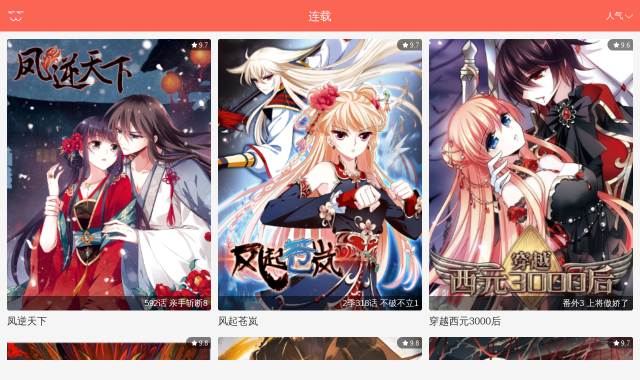

--- FILE ---
content_type: text/html; charset=utf-8
request_url: https://m.zymk.cn/sort/23.html
body_size: 3447
content:
<!DOCTYPE html><html lang="zh-cn"><head><meta http-equiv="Content-Type" content="text/html; charset=UTF-8"><meta http-equiv="Content-Language" content="zh-CN"><meta http-equiv="X-UA-Compatible" content="IE=edge"><meta name="renderer" content="webkit"><title>连载漫画_连载漫画大全_2025好看的连载漫画_知音漫客网</title><meta name="keywords" content="连载漫画,连载漫画大全,2025好看的连载漫画,知音漫客网"><meta name="description" itemprop="description" content="知音漫客网免费提供连载漫画连载漫画大全2025好看的连载漫画，看连载漫画就用知音漫客网"><meta http-equiv="Cache-Control" content="no-siteapp"><meta http-equiv="Cache-Control" content="no-transform"><meta itemprop="name" content="连载漫画_连载漫画大全_2025好看的连载漫画_知音漫客网"><meta itemprop="image" content="http://m.zymk.cn/favicon.ico"><link rel="shortcut icon" href="/favicon.ico" data-cover="http://chapter-cover.yyhao.com/file/cover/{0}.jpg-300x400"><meta name="viewport" content="initial-scale=1,maximum-scale=1,minimum-scale=1,user-scalable=no"><link rel="canonical" href="http://m.zymk.cn"><meta name="applicable-device" content="mobile"><meta content="yes" name="apple-touch-fullscreen"><meta content="yes" name="apple-mobile-web-app-capable"><meta content="telephone=no" name="format-detection"><meta name="screen-orientation" content="portrait"><meta name="x5-orientation" content="portrait"><meta name="full-screen" content="yes"><meta name="x5-fullscreen" content="true"><meta name="browsermode" content="application"><meta name="x5-page-mode" content="app"><meta name="msapplication-tap-highlight" content="no"><script>top.location!=location&&(top.location=location.href),function(i,e){function t(){var e=r.getBoundingClientRect().width;540<e/m&&(e=540*m);var t=e/10;r.style.fontSize=t+"px",d.rem=i.rem=t}var a,n=i.document,r=n.documentElement,o=n.querySelector('meta[name="viewport"]'),l=n.querySelector('meta[name="flexible"]'),m=0,s=0,d=e.flexible||(e.flexible={});if(o){console.warn("将根据已有的meta标签来设置缩放比例");var c=o.getAttribute("content").match(/initial\-scale=([\d\.]+)/);c&&(s=parseFloat(c[1]),m=parseInt(1/s))}else if(l){var p=l.getAttribute("content");if(p){var u=p.match(/initial\-dpr=([\d\.]+)/),f=p.match(/maximum\-dpr=([\d\.]+)/);u&&(m=parseFloat(u[1]),s=parseFloat((1/m).toFixed(2))),f&&(m=parseFloat(f[1]),s=parseFloat((1/m).toFixed(2)))}}if(!m&&!s){var v=(i.navigator.appVersion.match(/android/gi),i.navigator.appVersion.match(/iphone/gi)),h=i.devicePixelRatio;s=1/(m=v?3<=h&&(!m||3<=m)?3:2<=h&&(!m||2<=m)?2:1:1)}if(r.setAttribute("data-dpr",m),!o)if((o=n.createElement("meta")).setAttribute("name","viewport"),o.setAttribute("content","initial-scale="+s+", maximum-scale="+s+", minimum-scale="+s+", user-scalable=no"),r.firstElementChild)r.firstElementChild.appendChild(o);else{var x=n.createElement("div");x.appendChild(o),n.write(x.innerHTML)}i.addEventListener("resize",function(){clearTimeout(a),a=setTimeout(t,300)},!1),i.addEventListener("pageshow",function(e){e.persisted&&(clearTimeout(a),a=setTimeout(t,300))},!1),"complete"===n.readyState?n.body.style.fontSize=12*m+"px":n.addEventListener("DOMContentLoaded",function(){n.body.style.fontSize=12*m+"px"},!1),t(),d.dpr=i.dpr=m,d.refreshRem=t,d.rem2px=function(e){var t=parseFloat(e)*this.rem;return"string"==typeof e&&e.match(/rem$/)&&(t+="px"),t},d.px2rem=function(e){var t=parseFloat(e)/this.rem;return"string"==typeof e&&e.match(/px$/)&&(t+="rem"),t}}(window,window.lib||(window.lib={}))</script><link rel="stylesheet" href="/static/style/main/vendor.740aef.css"></head><body><div class="acgn-dynamic-content"><script>window.ACTIVITY_ADVERTISE_DATA=[],window.PAGE_TYPE=""</script></div><section class="mk-container"><div class="mk-crumb"><em>当前位置</em> : <a href="/" title="知音漫客网">知音漫客网</a> > <a href="23.html" title="连载漫画">连载漫画</a> > <strong>第1页</strong></div><div class="mk-container mk-sort"><header class="mk-header fixed"><div class="left"><a href="/" title="首页"><i class="back ift-goback"></i><a></a></a></div><a></a><h1 class="title">连载</h1><div class="right"><div class="mk-sort-select"><div class="hd" data-sort="click" data-key=""><span class="text">人气</span><i class="ift-down"></i></div><div class="bd"><div class="mask"></div><ul class="order-list" id="J_orderList"><li class="item" data-sort="click" data-key="">人气</li><li class="item" data-sort="score" data-key="">评分</li><li class="item" data-sort="date" data-key="">更新</li></ul></div></div></div></header><div class="blank88"></div><div class="bd"><ul class="comic-sort" data-cur="1" data-total="55"><li class="item"><div class="comic-item"><div class="thumbnail"><a href="/101/" title="凤逆天下漫画"><img src="/static/images/default/space.gif" data-src="https://chapter-cover.yyhao.com/file/cover/000/000/101.jpg-300x400" data-id="101" alt="凤逆天下,凤逆天下漫画"> <span class="chapter">592话 亲手斩断8</span> <span class="ift-xing score">9.7</span></a></div><h3 class="title"><a href="/101/" title="凤逆天下漫画">凤逆天下</a></h3></div></li><li class="item"><div class="comic-item"><div class="thumbnail"><a href="/145/" title="风起苍岚漫画"><img src="/static/images/default/space.gif" data-src="https://chapter-cover.yyhao.com/file/cover/000/000/145.jpg-300x400" data-id="145" alt="风起苍岚,风起苍岚漫画"> <span class="chapter">2季318话 不破不立1</span> <span class="ift-xing score">9.7</span></a></div><h3 class="title"><a href="/145/" title="风起苍岚漫画">风起苍岚</a></h3></div></li><li class="item"><div class="comic-item"><div class="thumbnail"><a href="/100/" title="穿越西元3000后漫画"><img src="/static/images/default/space.gif" data-src="https://chapter-cover.yyhao.com/file/cover/000/000/100.jpg-300x400" data-id="100" alt="穿越西元3000后,穿越西元3000后漫画"> <span class="chapter">番外3 上将傲娇了</span> <span class="ift-xing score">9.6</span></a></div><h3 class="title"><a href="/100/" title="穿越西元3000后漫画">穿越西元3000后</a></h3></div></li><li class="item"><div class="comic-item"><div class="thumbnail"><a href="/857/" title="妖神记漫画"><img src="/static/images/default/space.gif" data-src="https://chapter-cover.yyhao.com/file/cover/000/000/857.jpg-300x400" data-id="857" alt="妖神记,妖神记漫画"> <span class="chapter">510话2 侍神来了！</span> <span class="ift-xing score">9.8</span></a></div><h3 class="title"><a href="/857/" title="妖神记漫画">妖神记</a></h3></div></li><li class="item"><div class="comic-item"><div class="thumbnail"><a href="/1966/" title="元尊漫画"><img src="/static/images/default/space.gif" data-src="https://chapter-cover.yyhao.com/file/cover/000/001/966.jpg-300x400" data-id="1966" alt="元尊,元尊漫画"> <span class="chapter">中奖公告 中奖公告</span> <span class="ift-xing score">9.8</span></a></div><h3 class="title"><a href="/1966/" title="元尊漫画">元尊</a></h3></div></li><li class="item"><div class="comic-item"><div class="thumbnail"><a href="/102/" title="寻找前世之旅漫画"><img src="/static/images/default/space.gif" data-src="https://chapter-cover.yyhao.com/file/cover/000/000/102.jpg-300x400" data-id="102" alt="寻找前世之旅,寻找前世之旅漫画"> <span class="chapter">2季第290话 天界3 </span><span class="ift-xing score">9.7</span></a></div><h3 class="title"><a href="/102/" title="寻找前世之旅漫画">寻找前世之旅</a></h3></div></li><li class="item"><div class="comic-item"><div class="thumbnail"><a href="/103/" title="三眼哮天录漫画"><img src="/static/images/default/space.gif" data-src="https://chapter-cover.yyhao.com/file/cover/000/000/103.jpg-300x400" data-id="103" alt="三眼哮天录,三眼哮天录漫画"> <span class="chapter">2季162话 归茫执念1 </span><span class="ift-xing score">9.6</span></a></div><h3 class="title"><a href="/103/" title="三眼哮天录漫画">三眼哮天录</a></h3></div></li><li class="item"><div class="comic-item"><div class="thumbnail"><a href="/2895/" title="逆天邪神漫画"><img src="/static/images/default/space.gif" data-src="https://chapter-cover.yyhao.com/file/cover/000/002/895.jpg-300x400" data-id="2895" alt="逆天邪神,逆天邪神漫画"> <span class="chapter">766话 千叶影儿的身世 </span><span class="ift-xing score">9.7</span></a></div><h3 class="title"><a href="/2895/" title="逆天邪神漫画">逆天邪神</a></h3></div></li><li class="item"><div class="comic-item"><div class="thumbnail"><a href="/1417/" title="灵剑尊漫画"><img src="/static/images/default/space.gif" data-src="https://chapter-cover.yyhao.com/file/cover/000/001/417.jpg-300x400" data-id="1417" alt="灵剑尊,灵剑尊漫画"> <span class="chapter">最终话 你终于回来了</span> <span class="ift-xing score">9.7</span></a></div><h3 class="title"><a href="/1417/" title="灵剑尊漫画">灵剑尊</a></h3></div></li><li class="item"><div class="comic-item"><div class="thumbnail"><a href="/4083/" title="神武天尊漫画"><img src="/static/images/default/space.gif" data-src="https://chapter-cover.yyhao.com/file/cover/000/004/083.jpg-300x400" data-id="4083" alt="神武天尊,神武天尊漫画"> <span class="chapter">913话 体修至尊，你且如何？ </span><span class="ift-xing score">9.7</span></a></div><h3 class="title"><a href="/4083/" title="神武天尊漫画">神武天尊</a></h3></div></li><li class="item"><div class="comic-item"><div class="thumbnail"><a href="/4270/" title="仙武帝尊漫画"><img src="/static/images/default/space.gif" data-src="https://chapter-cover.yyhao.com/file/cover/000/004/270.jpg-300x400" data-id="4270" alt="仙武帝尊,仙武帝尊漫画"> <span class="chapter">872话 关进法器内 </span><span class="ift-xing score">9.7</span></a></div><h3 class="title"><a href="/4270/" title="仙武帝尊漫画">仙武帝尊</a></h3></div></li><li class="item"><div class="comic-item"><div class="thumbnail"><a href="/3554/" title="武道独尊漫画"><img src="/static/images/default/space.gif" data-src="https://chapter-cover.yyhao.com/file/cover/000/003/554.jpg-300x400" data-id="3554" alt="武道独尊,武道独尊漫画"> <span class="chapter">最终话 一只王八？</span> <span class="ift-xing score">9.7</span></a></div><h3 class="title"><a href="/3554/" title="武道独尊漫画">武道独尊</a></h3></div></li><li class="item"><div class="comic-item"><div class="thumbnail"><a href="/118/" title="网游之近战法师漫画"><img src="/static/images/default/space.gif" data-src="https://chapter-cover.yyhao.com/file/cover/000/000/118.jpg-300x400" data-id="118" alt="网游之近战法师,网游之近战法师漫画"> <span class="chapter">552话 死鸭子嘴硬 </span><span class="ift-xing score">9.6</span></a></div><h3 class="title"><a href="/118/" title="网游之近战法师漫画">网游之近战法师</a></h3></div></li><li class="item"><div class="comic-item"><div class="thumbnail"><a href="/3764/" title="绝世战魂漫画"><img src="/static/images/default/space.gif" data-src="https://chapter-cover.yyhao.com/file/cover/000/003/764.jpg-300x400" data-id="3764" alt="绝世战魂,绝世战魂漫画"> <span class="chapter">768话 状态不错 </span><span class="ift-xing score">9.7</span></a></div><h3 class="title"><a href="/3764/" title="绝世战魂漫画">绝世战魂</a></h3></div></li><li class="item"><div class="comic-item"><div class="thumbnail"><a href="/3782/" title="我是大仙尊漫画"><img src="/static/images/default/space.gif" data-src="https://chapter-cover.yyhao.com/file/cover/000/003/782.jpg-300x400" data-id="3782" alt="我是大仙尊,我是大仙尊漫画"> <span class="chapter">864话 </span><span class="ift-xing score">9.7</span></a></div><h3 class="title"><a href="/3782/" title="我是大仙尊漫画">我是大仙尊</a></h3></div></li><li class="item"><div class="comic-item"><div class="thumbnail"><a href="/1441/" title="我被总裁黑上了！漫画"><img src="/static/images/default/space.gif" data-src="https://chapter-cover.yyhao.com/file/cover/000/001/441.jpg-300x400" data-id="1441" alt="我被总裁黑上了！,我被总裁黑上了！漫画"> <span class="chapter">528话 </span><span class="ift-xing score">9.5</span></a></div><h3 class="title"><a href="/1441/" title="我被总裁黑上了！漫画">我被总裁黑上了！</a></h3></div></li><li class="item"><div class="comic-item"><div class="thumbnail"><a href="/3693/" title="逆天剑神漫画"><img src="/static/images/default/space.gif" data-src="https://chapter-cover.yyhao.com/file/cover/000/003/693.jpg-300x400" data-id="3693" alt="逆天剑神,逆天剑神漫画"> <span class="chapter">633话 破魂梭出，神器争锋</span> <span class="ift-xing score">9.7</span></a></div><h3 class="title"><a href="/3693/" title="逆天剑神漫画">逆天剑神</a></h3></div></li><li class="item"><div class="comic-item"><div class="thumbnail"><a href="/2247/" title="皇帝的独生女漫画"><img src="/static/images/default/space.gif" data-src="https://chapter-cover.yyhao.com/file/cover/000/002/247.jpg-300x400" data-id="2247" alt="皇帝的独生女,皇帝的独生女漫画"> <span class="chapter">最终话</span> <span class="ift-xing score">9.7</span></a></div><h3 class="title"><a href="/2247/" title="皇帝的独生女漫画">皇帝的独生女</a></h3></div></li></ul><p class="loading">加载中…</p></div></div><div class="mk-pages"><span class="prev"><i class="ift-prev"></i></span><span class="active">1</span><a href="23_p2.html">2</a><a href="23_p3.html">3</a><a href="23_p4.html">4</a><a href="23_p5.html">5</a><a href="23_p6.html">6</a><a href="23_p7.html">7</a>…<a href="23_p55.html">55</a><a class="next" href="23_p2.html"><i class="ift-next"></i></a></div></section><script src="/static/manifest.703505.js"></script><script src="/static/js/chunk/vendor.740aef.js"></script><script src="/static/js/main/entry.sort.4a32b1.js"></script><script async="async" src="//vvip.cnzz.com/stat.php?id=1261064193&web_id=1261064193&show=none"></script><script async="async" src="//vvip.cnzz.com/stat.php?id=1261814609&web_id=1261814609&show=none"></script><script async="async" src="//hm.baidu.com/hm.js?74e1fe5a431d73c880c9b36838960bc1"></script></body></html>

--- FILE ---
content_type: text/css; charset=utf-8
request_url: https://m.zymk.cn/static/style/main/vendor.740aef.css
body_size: 24792
content:
html{font-family:sans-serif;line-height:1.15;-ms-text-size-adjust:100%;-webkit-text-size-adjust:100%}body{margin:0}article,aside,details,figcaption,figure,footer,header,main,menu,nav,section,summary{display:block}audio,canvas,progress,video{display:inline-block}audio:not([controls]){display:none;height:0}progress{vertical-align:baseline}[hidden],template{display:none}a{background-color:rgba(0,0,0,0);-webkit-text-decoration-skip:objects}a:active,a:hover{outline-width:0}abbr[title]{border-bottom:none;text-decoration:underline;-webkit-text-decoration:underline dotted;-moz-text-decoration:underline dotted;text-decoration:underline dotted}b,strong{font-weight:inherit;font-weight:bolder}dfn{font-style:italic}h1{font-size:2em;margin:.67em 0}mark{background-color:#ff0;color:#000}small{font-size:80%}sub,sup{font-size:75%;line-height:0;position:relative;vertical-align:baseline}sub{bottom:-.25em}sup{top:-.5em}img{border-style:none}svg:not(:root){overflow:hidden}code,kbd,pre,samp{font-family:monospace,monospace;font-size:1em}figure{margin:1em 40px}hr{-webkit-box-sizing:content-box;-moz-box-sizing:content-box;box-sizing:content-box;height:0;overflow:visible}button,input,optgroup,select,textarea{font:inherit;margin:0}optgroup{font-weight:700}button,input{overflow:visible}button,select{text-transform:none}[type=reset],[type=submit],button,html [type=button]{-webkit-appearance:button}[type=button]::-moz-focus-inner,[type=reset]::-moz-focus-inner,[type=submit]::-moz-focus-inner,button::-moz-focus-inner{border-style:none;padding:0}[type=button]:-moz-focusring,[type=reset]:-moz-focusring,[type=submit]:-moz-focusring,button:-moz-focusring{outline:1px dotted ButtonText}fieldset{border:1px solid silver;margin:0 2px;padding:.35em .625em .75em}legend{-webkit-box-sizing:border-box;-moz-box-sizing:border-box;box-sizing:border-box;color:inherit;display:table;max-width:100%;padding:0;white-space:normal}textarea{overflow:auto}[type=checkbox],[type=radio]{-webkit-box-sizing:border-box;-moz-box-sizing:border-box;box-sizing:border-box;padding:0}[type=number]::-webkit-inner-spin-button,[type=number]::-webkit-outer-spin-button{height:auto}[type=search]{-webkit-appearance:textfield;outline-offset:-2px}[type=search]::-webkit-search-cancel-button,[type=search]::-webkit-search-decoration{-webkit-appearance:none}::-webkit-input-placeholder{color:inherit;opacity:.54}::-webkit-file-upload-button{-webkit-appearance:button;font:inherit}a,article,aside,b,body,button,dd,div,dl,dt,figcaption,figure,footer,h1,h2,h3,h4,h5,h6,header,i,input,li,nav,ol,p,section,select,span,textarea,ul{padding:0;margin:0;border:none;list-style:none;font-style:normal;text-decoration:none;-webkit-box-sizing:border-box;-moz-box-sizing:border-box;box-sizing:border-box;-webkit-tap-highlight-color:transparent;-webkit-font-smoothing:antialiased}a:focus,article:focus,aside:focus,b:focus,body:focus,button:focus,dd:focus,div:focus,dl:focus,dt:focus,figcaption:focus,figure:focus,footer:focus,h1:focus,h2:focus,h3:focus,h4:focus,h5:focus,h6:focus,header:focus,i:focus,input:focus,li:focus,nav:focus,ol:focus,p:focus,section:focus,select:focus,span:focus,textarea:focus,ul:focus{outline:none}body,html{height:100%;width:100%;font-family:SimHei,Microsoft Yahei,SimSun,Tahoma,arial,sans-serif;background-color:#f5f5f5;-webkit-tap-highlight-color:transparent;-webkit-font-smoothing:antialiased}body{font-size:12px}a{color:#333}.layui-m-layer{position:relative;z-index:19891014}.layui-m-layer *{-webkit-box-sizing:content-box;-moz-box-sizing:content-box;box-sizing:content-box}.layui-m-layermain,.layui-m-layershade{position:fixed;left:0;top:0;width:100%;height:100%}.layui-m-layershade{background-color:rgba(0,0,0,.7);pointer-events:auto}.layui-m-layermain{display:table;font-family:Helvetica,arial,sans-serif;pointer-events:none}.layui-m-layermain .layui-m-layersection{display:table-cell;vertical-align:middle;text-align:center}.layui-m-layerchild{position:relative;display:inline-block;text-align:left;background-color:#fff;font-size:.3733370667rem;border-radius:.1333346667rem;-webkit-box-shadow:0 0 .2133354667rem rgba(0,0,0,.1);box-shadow:0 0 .2133354667rem rgba(0,0,0,.1);pointer-events:auto;-webkit-overflow-scrolling:touch;-webkit-animation-fill-mode:both;-moz-animation-fill-mode:both;animation-fill-mode:both;-webkit-animation-duration:.2s;-moz-animation-duration:.2s;animation-duration:.2s}@-webkit-keyframes layui-m-anim-scale{0%{opacity:0;-webkit-transform:scale(.5);transform:scale(.5)}to{opacity:1;-webkit-transform:scale(1);transform:scale(1)}}@-moz-keyframes layui-m-anim-scale{0%{opacity:0;-moz-transform:scale(.5);transform:scale(.5)}to{opacity:1;-moz-transform:scale(1);transform:scale(1)}}@keyframes layui-m-anim-scale{0%{opacity:0;-webkit-transform:scale(.5);-moz-transform:scale(.5);transform:scale(.5)}to{opacity:1;-webkit-transform:scale(1);-moz-transform:scale(1);transform:scale(1)}}.layui-m-anim-scale{-webkit-animation-name:layui-m-anim-scale;-moz-animation-name:layui-m-anim-scale;animation-name:layui-m-anim-scale}@-webkit-keyframes layui-m-anim-up{0%{opacity:0;-webkit-transform:translateY(21.3335466667rem);transform:translateY(21.3335466667rem)}to{opacity:1;-webkit-transform:translateY(0);transform:translateY(0)}}@-moz-keyframes layui-m-anim-up{0%{opacity:0;-moz-transform:translateY(21.3335466667rem);transform:translateY(21.3335466667rem)}to{opacity:1;-moz-transform:translateY(0);transform:translateY(0)}}@keyframes layui-m-anim-up{0%{opacity:0;-webkit-transform:translateY(21.3335466667rem);-moz-transform:translateY(21.3335466667rem);transform:translateY(21.3335466667rem)}to{opacity:1;-webkit-transform:translateY(0);-moz-transform:translateY(0);transform:translateY(0)}}.layui-m-anim-up{-webkit-animation-name:layui-m-anim-up;-moz-animation-name:layui-m-anim-up;animation-name:layui-m-anim-up}.layui-m-layer0 .layui-m-layerchild{width:90%;max-width:17.0668373333rem}.layui-m-layer1 .layui-m-layerchild{border:none;border-radius:0}.layui-m-layer2 .layui-m-layerchild{width:auto;max-width:6.9334026667rem;min-width:1.0666773333rem;border:none;background:0 0;-webkit-box-shadow:none;box-shadow:none;color:#fff}.layui-m-layerchild h3{padding:0 .2666693333rem;height:1.600016rem;line-height:1.600016rem;font-size:.4266709333rem;font-weight:400;border-radius:.1333346667rem .1333346667rem 0 0;text-align:center}.layui-m-layerbtn span,.layui-m-layerchild h3{text-overflow:ellipsis;overflow:hidden;white-space:nowrap}.layui-m-layercont{padding:1.3333466667rem .800008rem;line-height:.5866725333rem;text-align:center}.layui-m-layer1 .layui-m-layercont{padding:0;text-align:left}.layui-m-layer2 .layui-m-layercont{text-align:center;padding:0;line-height:0}.layui-m-layer2 .layui-m-layercont i{width:.6666733333rem;height:.6666733333rem;margin-left:.2133354667rem;display:inline-block;background-color:#fff;border-radius:100%;-webkit-animation:layui-m-anim-loading 1.4s ease-in-out infinite;-moz-animation:layui-m-anim-loading 1.4s infinite ease-in-out;animation:layui-m-anim-loading 1.4s ease-in-out infinite;-webkit-animation-fill-mode:both;-moz-animation-fill-mode:both;animation-fill-mode:both}.layui-m-layerbtn,.layui-m-layerbtn span{position:relative;text-align:center;border-radius:0 0 .1333346667rem .1333346667rem}.layui-m-layer2 .layui-m-layercont p{margin-top:.5333386667rem}.layui-m-layer2 .layui-m-layercont i:first-child{margin-left:0;-webkit-animation-delay:-.32s;-moz-animation-delay:-.32s;animation-delay:-.32s}.layui-m-layer2 .layui-m-layercont i.layui-m-layerload{-webkit-animation-delay:-.16s;-moz-animation-delay:-.16s;animation-delay:-.16s}.layui-m-layer2 .layui-m-layercont>div{line-height:.5866725333rem;padding-top:.1866685333rem;margin-bottom:.5333386667rem;font-size:.3733370667rem}@-webkit-keyframes layui-m-anim-loading{0%,80%,to{-webkit-transform:scale(0);transform:scale(0)}40%{-webkit-transform:scale(1);transform:scale(1)}}@-moz-keyframes layui-m-anim-loading{0%,80%,to{-moz-transform:scale(0);transform:scale(0)}40%{-moz-transform:scale(1);transform:scale(1)}}@keyframes layui-m-anim-loading{0%,80%,to{-webkit-transform:scale(0);-moz-transform:scale(0);transform:scale(0)}40%{-webkit-transform:scale(1);-moz-transform:scale(1);transform:scale(1)}}.layui-m-layerbtn{display:-webkit-box;display:-webkit-flex;display:-moz-box;display:-ms-flexbox;display:flex;width:100%;height:1.3333466667rem;line-height:1.3333466667rem;font-size:0;border-top:.0266669333rem solid #d0d0d0;background-color:#f2f2f2}.layui-m-layerbtn span{display:block;-webkit-box-flex:1;-webkit-flex:1;-moz-box-flex:1;-ms-flex:1;flex:1;font-size:.3733370667rem;cursor:pointer}.layui-m-layerbtn span[yes]{color:#40affe}.layui-m-layerbtn span[no]{border-right:.0266669333rem solid #d0d0d0;border-radius:0 0 0 .1333346667rem}.layui-m-layerbtn span:active{background-color:#f6f6f6}.layui-m-layerend{position:absolute;right:.1866685333rem;top:.2666693333rem;width:.800008rem;height:.800008rem;border:0;font-weight:400;background:0 0;cursor:pointer;-webkit-appearance:none;font-size:.800008rem}.layui-m-layerend:after,.layui-m-layerend:before{position:absolute;left:.1333346667rem;top:.400004rem;content:"";width:.4800048rem;height:.0266669333rem;background-color:#999;-webkit-transform:rotate(45deg);-moz-transform:rotate(45deg);-ms-transform:rotate(45deg);transform:rotate(45deg);border-radius:.0800008rem}.layui-m-layerend:after{-webkit-transform:rotate(-45deg);-moz-transform:rotate(-45deg);-ms-transform:rotate(-45deg);transform:rotate(-45deg)}body .layui-m-layer .layui-m-layer-footer{position:fixed;width:95%;max-width:100%;margin:0 auto;left:0;right:0;bottom:.2666693333rem;background:0 0}.layui-m-layer-footer .layui-m-layercont{padding:.5333386667rem;border-radius:.1333346667rem .1333346667rem 0 0;background-color:hsla(0,0%,100%,.8)}.layui-m-layer-footer .layui-m-layerbtn{display:block;height:auto;background:0 0;border-top:none}.layui-m-layer-footer .layui-m-layerbtn span{background-color:hsla(0,0%,100%,.8)}.layui-m-layer-footer .layui-m-layerbtn span[no]{color:#fd482c;border-top:.0266669333rem solid #c2c2c2;border-radius:0 0 .1333346667rem .1333346667rem}.layui-m-layer-footer .layui-m-layerbtn span[yes]{margin-top:.2666693333rem;border-radius:.1333346667rem}body .layui-m-layer .layui-m-layer-msg{width:auto;max-width:90%;margin:0 auto;bottom:-4.00004rem;background-color:rgba(0,0,0,.7);color:#fff}.layui-m-layer-msg .layui-m-layercont{padding:.2666693333rem .5333386667rem}.swiper-container{margin:0 auto;position:relative;overflow:hidden;z-index:1}.swiper-container-no-flexbox .swiper-slide{float:left}.swiper-container-vertical>.swiper-wrapper{-webkit-box-orient:vertical;-moz-box-orient:vertical;-ms-flex-direction:column;-webkit-flex-direction:column;flex-direction:column}.swiper-wrapper{position:relative;width:100%;height:100%;z-index:1;display:-webkit-box;display:-moz-box;display:-ms-flexbox;display:-webkit-flex;display:flex;-webkit-transition-property:-webkit-transform;-moz-transition-property:-moz-transform;transition-property:-webkit-transform;-moz-transition-property:transform,-moz-transform;transition-property:transform;transition-property:transform,-webkit-transform,-moz-transform;-webkit-box-sizing:content-box;-moz-box-sizing:content-box;box-sizing:content-box}.swiper-container-android .swiper-slide,.swiper-wrapper{-webkit-transform:translateZ(0);-moz-transform:translateZ(0);-ms-transform:translateZ(0);transform:translateZ(0)}.swiper-container-multirow>.swiper-wrapper{-webkit-box-lines:multiple;-moz-box-lines:multiple;-ms-flex-wrap:wrap;-webkit-flex-wrap:wrap;flex-wrap:wrap}.swiper-container-free-mode>.swiper-wrapper{-webkit-transition-timing-function:ease-out;-moz-transition-timing-function:ease-out;transition-timing-function:ease-out;margin:0 auto}.swiper-slide{-webkit-flex-shrink:0;-ms-flex:0 0 auto;-ms-flex-negative:0;flex-shrink:0;width:100%;height:100%;position:relative}.swiper-container-autoheight,.swiper-container-autoheight .swiper-slide{height:auto}.swiper-container-autoheight .swiper-wrapper{-webkit-box-align:start;-ms-flex-align:start;-webkit-align-items:flex-start;-moz-box-align:start;align-items:flex-start;-webkit-transition-property:-webkit-transform,height;-moz-transition-property:-moz-transform;-webkit-transition-property:height,-webkit-transform;transition-property:height,-webkit-transform;-moz-transition-property:transform,height,-moz-transform;transition-property:transform,height;transition-property:transform,height,-webkit-transform,-moz-transform}.swiper-container .swiper-notification{position:absolute;left:0;top:0;pointer-events:none;opacity:0;z-index:-1000}.swiper-wp8-horizontal{-ms-touch-action:pan-y;touch-action:pan-y}.swiper-wp8-vertical{-ms-touch-action:pan-x;touch-action:pan-x}.swiper-button-next,.swiper-button-prev{position:absolute;top:50%;width:27px;height:44px;margin-top:-22px;z-index:10;cursor:pointer;background-size:27px 44px;background-position:50%;background-repeat:no-repeat}.swiper-button-next.swiper-button-disabled,.swiper-button-prev.swiper-button-disabled{opacity:.35;cursor:auto;pointer-events:none}.swiper-button-prev,.swiper-container-rtl .swiper-button-next{background-image:url("data:images/svg+xml;charset=utf-8,<svg xmlns='http://www.w3.org/2000/svg' viewBox='0 0 27 44'><path d='M0,22L22,0l2.1,2.1L4.2,22l19.9,19.9L22,44L0,22L0,22L0,22z' fill='#007aff'/></svg>");left:10px;right:auto}.swiper-button-prev.swiper-button-black,.swiper-container-rtl .swiper-button-next.swiper-button-black{background-image:url("data:images/svg+xml;charset=utf-8,<svg xmlns='http://www.w3.org/2000/svg' viewBox='0 0 27 44'><path d='M0,22L22,0l2.1,2.1L4.2,22l19.9,19.9L22,44L0,22L0,22L0,22z' fill='#000000'/></svg>")}.swiper-button-prev.swiper-button-white,.swiper-container-rtl .swiper-button-next.swiper-button-white{background-image:url("data:images/svg+xml;charset=utf-8,<svg xmlns='http://www.w3.org/2000/svg' viewBox='0 0 27 44'><path d='M0,22L22,0l2.1,2.1L4.2,22l19.9,19.9L22,44L0,22L0,22L0,22z' fill='#ffffff'/></svg>")}.swiper-button-next,.swiper-container-rtl .swiper-button-prev{background-image:url("data:images/svg+xml;charset=utf-8,<svg xmlns='http://www.w3.org/2000/svg' viewBox='0 0 27 44'><path d='M27,22L27,22L5,44l-2.1-2.1L22.8,22L2.9,2.1L5,0L27,22L27,22z' fill='#007aff'/></svg>");right:10px;left:auto}.swiper-button-next.swiper-button-black,.swiper-container-rtl .swiper-button-prev.swiper-button-black{background-image:url("data:images/svg+xml;charset=utf-8,<svg xmlns='http://www.w3.org/2000/svg' viewBox='0 0 27 44'><path d='M27,22L27,22L5,44l-2.1-2.1L22.8,22L2.9,2.1L5,0L27,22L27,22z' fill='#000000'/></svg>")}.swiper-button-next.swiper-button-white,.swiper-container-rtl .swiper-button-prev.swiper-button-white{background-image:url("data:images/svg+xml;charset=utf-8,<svg xmlns='http://www.w3.org/2000/svg' viewBox='0 0 27 44'><path d='M27,22L27,22L5,44l-2.1-2.1L22.8,22L2.9,2.1L5,0L27,22L27,22z' fill='#ffffff'/></svg>")}.swiper-pagination{position:absolute;text-align:center;-webkit-transition:.3s;-moz-transition:.3s;transition:.3s;-webkit-transform:translateZ(0);-ms-transform:translateZ(0);-moz-transform:translateZ(0);transform:translateZ(0);z-index:10}.swiper-pagination.swiper-pagination-hidden{opacity:0}.swiper-container-horizontal>.swiper-pagination-bullets,.swiper-pagination-custom,.swiper-pagination-fraction{bottom:10px;left:0;width:100%}.swiper-pagination-bullet{width:8px;height:8px;display:inline-block;border-radius:100%;background:#000;opacity:.2}button.swiper-pagination-bullet{border:none;margin:0;padding:0;-webkit-box-shadow:none;box-shadow:none;-moz-appearance:none;-ms-appearance:none;-webkit-appearance:none;appearance:none}.swiper-pagination-clickable .swiper-pagination-bullet{cursor:pointer}.swiper-pagination-white .swiper-pagination-bullet{background:#fff}.swiper-pagination-bullet-active{opacity:1;background:#007aff}.swiper-pagination-white .swiper-pagination-bullet-active{background:#fff}.swiper-pagination-black .swiper-pagination-bullet-active{background:#000}.swiper-container-vertical>.swiper-pagination-bullets{right:10px;top:50%;-webkit-transform:translate3d(0,-50%,0);-moz-transform:translate3d(0,-50%,0);-ms-transform:translate3d(0,-50%,0);transform:translate3d(0,-50%,0)}.swiper-container-vertical>.swiper-pagination-bullets .swiper-pagination-bullet{margin:5px 0;display:block}.swiper-container-horizontal>.swiper-pagination-bullets .swiper-pagination-bullet{margin:0 5px}.swiper-pagination-progress{background:rgba(0,0,0,.25);position:absolute}.swiper-pagination-progress .swiper-pagination-progressbar{background:#007aff;position:absolute;left:0;top:0;width:100%;height:100%;-webkit-transform:scale(0);-ms-transform:scale(0);-moz-transform:scale(0);transform:scale(0);-webkit-transform-origin:left top;-moz-transform-origin:left top;-ms-transform-origin:left top;transform-origin:left top}.swiper-container-rtl .swiper-pagination-progress .swiper-pagination-progressbar{-webkit-transform-origin:right top;-moz-transform-origin:right top;-ms-transform-origin:right top;transform-origin:right top}.swiper-container-horizontal>.swiper-pagination-progress{width:100%;height:4px;left:0;top:0}.swiper-container-vertical>.swiper-pagination-progress{width:4px;height:100%;left:0;top:0}.swiper-pagination-progress.swiper-pagination-white{background:hsla(0,0%,100%,.5)}.swiper-pagination-progress.swiper-pagination-white .swiper-pagination-progressbar{background:#fff}.swiper-pagination-progress.swiper-pagination-black .swiper-pagination-progressbar{background:#000}.swiper-container-3d{-webkit-perspective:1200px;-moz-perspective:1200px;-o-perspective:1200px;perspective:1200px}.swiper-container-3d .swiper-cube-shadow,.swiper-container-3d .swiper-slide,.swiper-container-3d .swiper-slide-shadow-bottom,.swiper-container-3d .swiper-slide-shadow-left,.swiper-container-3d .swiper-slide-shadow-right,.swiper-container-3d .swiper-slide-shadow-top,.swiper-container-3d .swiper-wrapper{-webkit-transform-style:preserve-3d;-moz-transform-style:preserve-3d;transform-style:preserve-3d}.swiper-container-3d .swiper-slide-shadow-bottom,.swiper-container-3d .swiper-slide-shadow-left,.swiper-container-3d .swiper-slide-shadow-right,.swiper-container-3d .swiper-slide-shadow-top{position:absolute;left:0;top:0;width:100%;height:100%;pointer-events:none;z-index:10}.swiper-container-3d .swiper-slide-shadow-left{background-image:-webkit-gradient(linear,left top,right top,from(rgba(0,0,0,.5)),to(rgba(0,0,0,0)));background-image:-webkit-linear-gradient(right,rgba(0,0,0,.5),rgba(0,0,0,0));background-image:-moz-linear-gradient(right,rgba(0,0,0,.5),rgba(0,0,0,0));background-image:-webkit-gradient(linear,right top,left top,from(rgba(0,0,0,.5)),to(rgba(0,0,0,0)));background-image:linear-gradient(270deg,rgba(0,0,0,.5),rgba(0,0,0,0))}.swiper-container-3d .swiper-slide-shadow-right{background-image:-webkit-gradient(linear,right top,left top,from(rgba(0,0,0,.5)),to(rgba(0,0,0,0)));background-image:-webkit-linear-gradient(left,rgba(0,0,0,.5),rgba(0,0,0,0));background-image:-moz-linear-gradient(left,rgba(0,0,0,.5),rgba(0,0,0,0));background-image:-webkit-gradient(linear,left top,right top,from(rgba(0,0,0,.5)),to(rgba(0,0,0,0)));background-image:linear-gradient(90deg,rgba(0,0,0,.5),rgba(0,0,0,0))}.swiper-container-3d .swiper-slide-shadow-top{background-image:-webkit-gradient(linear,left top,left bottom,from(rgba(0,0,0,.5)),to(rgba(0,0,0,0)));background-image:-webkit-linear-gradient(bottom,rgba(0,0,0,.5),rgba(0,0,0,0));background-image:-moz-linear-gradient(bottom,rgba(0,0,0,.5),rgba(0,0,0,0));background-image:-webkit-gradient(linear,left bottom,left top,from(rgba(0,0,0,.5)),to(rgba(0,0,0,0)));background-image:linear-gradient(0deg,rgba(0,0,0,.5),rgba(0,0,0,0))}.swiper-container-3d .swiper-slide-shadow-bottom{background-image:-webkit-gradient(linear,left bottom,left top,from(rgba(0,0,0,.5)),to(rgba(0,0,0,0)));background-image:-webkit-linear-gradient(top,rgba(0,0,0,.5),rgba(0,0,0,0));background-image:-moz-linear-gradient(top,rgba(0,0,0,.5),rgba(0,0,0,0));background-image:-webkit-gradient(linear,left top,left bottom,from(rgba(0,0,0,.5)),to(rgba(0,0,0,0)));background-image:linear-gradient(180deg,rgba(0,0,0,.5),rgba(0,0,0,0))}.swiper-container-coverflow .swiper-wrapper,.swiper-container-flip .swiper-wrapper{-ms-perspective:1200px}.swiper-container-cube,.swiper-container-flip{overflow:visible}.swiper-container-cube .swiper-slide,.swiper-container-flip .swiper-slide{pointer-events:none;-webkit-backface-visibility:hidden;-moz-backface-visibility:hidden;backface-visibility:hidden;z-index:1}.swiper-container-cube .swiper-slide .swiper-slide,.swiper-container-flip .swiper-slide .swiper-slide{pointer-events:none}.swiper-container-cube .swiper-slide-active,.swiper-container-cube .swiper-slide-active .swiper-slide-active,.swiper-container-flip .swiper-slide-active,.swiper-container-flip .swiper-slide-active .swiper-slide-active{pointer-events:auto}.swiper-container-cube .swiper-slide-shadow-bottom,.swiper-container-cube .swiper-slide-shadow-left,.swiper-container-cube .swiper-slide-shadow-right,.swiper-container-cube .swiper-slide-shadow-top,.swiper-container-flip .swiper-slide-shadow-bottom,.swiper-container-flip .swiper-slide-shadow-left,.swiper-container-flip .swiper-slide-shadow-right,.swiper-container-flip .swiper-slide-shadow-top{z-index:0;-webkit-backface-visibility:hidden;-moz-backface-visibility:hidden;backface-visibility:hidden}.swiper-container-cube .swiper-slide{visibility:hidden;-webkit-transform-origin:0 0;-moz-transform-origin:0 0;-ms-transform-origin:0 0;transform-origin:0 0;width:100%;height:100%}.swiper-container-cube.swiper-container-rtl .swiper-slide{-webkit-transform-origin:100% 0;-moz-transform-origin:100% 0;-ms-transform-origin:100% 0;transform-origin:100% 0}.swiper-container-cube .swiper-slide-active,.swiper-container-cube .swiper-slide-next,.swiper-container-cube .swiper-slide-next+.swiper-slide,.swiper-container-cube .swiper-slide-prev{pointer-events:auto;visibility:visible}.swiper-container-cube .swiper-cube-shadow{position:absolute;left:0;bottom:0;width:100%;height:100%;background:#000;opacity:.6;-webkit-filter:blur(50px);filter:blur(50px);z-index:0}.swiper-container-fade.swiper-container-free-mode .swiper-slide{-webkit-transition-timing-function:ease-out;-moz-transition-timing-function:ease-out;transition-timing-function:ease-out}.swiper-container-fade .swiper-slide{pointer-events:none;-webkit-transition-property:opacity;-moz-transition-property:opacity;transition-property:opacity}.swiper-container-fade .swiper-slide .swiper-slide{pointer-events:none}.swiper-container-fade .swiper-slide-active,.swiper-container-fade .swiper-slide-active .swiper-slide-active{pointer-events:auto}.swiper-scrollbar{border-radius:10px;position:relative;-ms-touch-action:none;background:rgba(0,0,0,.1)}.swiper-container-horizontal>.swiper-scrollbar{position:absolute;left:1%;bottom:3px;z-index:50;height:5px;width:98%}.swiper-container-vertical>.swiper-scrollbar{position:absolute;right:3px;top:1%;z-index:50;width:5px;height:98%}.swiper-scrollbar-drag{height:100%;width:100%;position:relative;background:rgba(0,0,0,.5);border-radius:10px;left:0;top:0}.swiper-scrollbar-cursor-drag{cursor:move}.swiper-lazy-preloader{width:42px;height:42px;position:absolute;left:50%;top:50%;margin-left:-21px;margin-top:-21px;z-index:10;-webkit-transform-origin:50%;-moz-transform-origin:50%;-ms-transform-origin:50%;transform-origin:50%;-webkit-animation:swiper-preloader-spin 1s steps(12) infinite;-moz-animation:swiper-preloader-spin 1s steps(12) infinite;animation:swiper-preloader-spin 1s steps(12) infinite}.swiper-lazy-preloader:after{display:block;content:"";width:100%;height:100%;background-image:url("data:images/svg+xml;charset=utf-8,<svg viewBox='0 0 120 120' xmlns='http://www.w3.org/2000/svg' xmlns:xlink='http://www.w3.org/1999/xlink'><defs><line id='l' x1='60' x2='60' y1='7' y2='27' stroke='#6c6c6c' stroke-width='11' stroke-linecap='round'/></defs><g><use xlink:href='#l' opacity='.27'/><use xlink:href='#l' opacity='.27' transform='rotate(30 60,60)'/><use xlink:href='#l' opacity='.27' transform='rotate(60 60,60)'/><use xlink:href='#l' opacity='.27' transform='rotate(90 60,60)'/><use xlink:href='#l' opacity='.27' transform='rotate(120 60,60)'/><use xlink:href='#l' opacity='.27' transform='rotate(150 60,60)'/><use xlink:href='#l' opacity='.37' transform='rotate(180 60,60)'/><use xlink:href='#l' opacity='.46' transform='rotate(210 60,60)'/><use xlink:href='#l' opacity='.56' transform='rotate(240 60,60)'/><use xlink:href='#l' opacity='.66' transform='rotate(270 60,60)'/><use xlink:href='#l' opacity='.75' transform='rotate(300 60,60)'/><use xlink:href='#l' opacity='.85' transform='rotate(330 60,60)'/></g></svg>");background-position:50%;background-size:100%;background-repeat:no-repeat}.swiper-lazy-preloader-white:after{background-image:url("data:images/svg+xml;charset=utf-8,<svg viewBox='0 0 120 120' xmlns='http://www.w3.org/2000/svg' xmlns:xlink='http://www.w3.org/1999/xlink'><defs><line id='l' x1='60' x2='60' y1='7' y2='27' stroke='#fff' stroke-width='11' stroke-linecap='round'/></defs><g><use xlink:href='#l' opacity='.27'/><use xlink:href='#l' opacity='.27' transform='rotate(30 60,60)'/><use xlink:href='#l' opacity='.27' transform='rotate(60 60,60)'/><use xlink:href='#l' opacity='.27' transform='rotate(90 60,60)'/><use xlink:href='#l' opacity='.27' transform='rotate(120 60,60)'/><use xlink:href='#l' opacity='.27' transform='rotate(150 60,60)'/><use xlink:href='#l' opacity='.37' transform='rotate(180 60,60)'/><use xlink:href='#l' opacity='.46' transform='rotate(210 60,60)'/><use xlink:href='#l' opacity='.56' transform='rotate(240 60,60)'/><use xlink:href='#l' opacity='.66' transform='rotate(270 60,60)'/><use xlink:href='#l' opacity='.75' transform='rotate(300 60,60)'/><use xlink:href='#l' opacity='.85' transform='rotate(330 60,60)'/></g></svg>")}@-webkit-keyframes swiper-preloader-spin{to{-webkit-transform:rotate(1turn)}}@-moz-keyframes swiper-preloader-spin{to{-moz-transform:rotate(1turn);transform:rotate(1turn)}}@keyframes swiper-preloader-spin{to{-webkit-transform:rotate(1turn);-moz-transform:rotate(1turn);transform:rotate(1turn)}}@font-face{font-family:zymkwap;src:url(//at.alicdn.com/t/font_208819_j15y1xuezsl15rk9.eot);src:url(//at.alicdn.com/t/font_208819_j15y1xuezsl15rk9.eot#iefix) format("embedded-opentype"),url(//at.alicdn.com/t/font_208819_j15y1xuezsl15rk9.woff) format("woff"),url(//at.alicdn.com/t/font_208819_j15y1xuezsl15rk9.ttf) format("truetype"),url(//at.alicdn.com/t/font_208819_j15y1xuezsl15rk9.svg#zymkwap) format("svg")}.ift,[class*=ift-]{font-family:zymkwap!important;font-size:.4266709333rem;font-style:normal;-webkit-font-smoothing:antialiased;-moz-osx-font-smoothing:grayscale}.ift-user:before{content:""}.ift-download:before{content:""}.ift-ttpodicon:before{content:""}.ift-clock:before{content:""}.ift-add:before{content:""}.ift-you:before{content:""}.ift-you1:before{content:""}.ift-add1:before{content:""}.ift-weixin:before{content:""}.ift-heart:before{content:""}.ift-share1:before{content:""}.ift-qqzone:before{content:""}.ift-male:before{content:""}.ift-lock:before{content:""}.ift-pc:before{content:""}.ift-dot:before{content:""}.ift-phone:before{content:""}.ift-unlock:before{content:""}.ift-up:before{content:""}.ift-down:before{content:""}.ift-fankui:before{content:""}.ift-comment:before{content:""}.ift-uncheck:before{content:""}.ift-checked:before{content:""}.ift-juan:before{content:""}.ift-star:before{content:""}.ift-xing:before{content:""}.ift-adress:before{content:""}.ift-prev:before{content:""}.ift-qq:before{content:""}.ift-sina:before{content:""}.ift-more:before{content:""}.ift-next:before{content:""}.ift-del:before{content:""}.ift-single:before{content:""}.ift-noticetongzhi:before{content:""}.ift-share:before{content:""}.ift-caretdown:before{content:""}.ift-check:before{content:""}.ift-power1:before{content:""}.ift-shu:before{content:""}.ift-female:before{content:""}.ift-chapter:before{content:""}.ift-read:before{content:""}.ift-goback:before{content:""}.ift-more1:before{content:""}.ift-collect:before{content:""}.ift-love_money:before{content:""}.ift-home-outline:before{content:""}.ift-fire:before{content:""}.ift-home:before{content:""}.ift-mine-outline:before{content:""}.ift-mine:before{content:""}.ift-recommend:before{content:""}.ift-search:before{content:""}.ift-works:before{content:""}.ift-ticket:before{content:""}.ift-book_outline:before{content:""}.ift-class:before{content:""}.ift-class-outline:before{content:""}.ift-book:before{content:""}.ift-autor_dk:before{content:""}.ift-autor_xr:before{content:""}.ift-lovered_outline:before{content:""}.ift-lovered:before{content:""}.ift-message:before{content:""}.ift-qq_zone:before{content:""}.ift-fkbc:before{content:""}.ift-gxqm:before{content:""}.ift-rjfx:before{content:""}.ift-jcgx:before{content:""}.ift-gywm:before{content:""}.ift-rjsz:before{content:""}.ift-wdsd:before{content:""}.ift-wdsj:before{content:""}.ift-wdtc:before{content:""}.ift-me_money:before{content:""}.ift-support:before{content:""}.ift-du:before{content:""}.ift-close:before{content:""}.ift-mantou:before{content:""}.ift-help:before{content:""}.ift-layout-nine:before{content:""}.ift-layout-list:before{content:""}.ift-manage:before{content:""}.ift-unmanage:before{content:""}.ift-null:before{content:""}.ift-yanjing_close:before{content:""}.ift-lock1:before{content:""}.ift-yanjing:before{content:""}.ift-mantou_:before{content:""}.ift-positon:before{content:""}.ift-jgz:before{content:""}.ift-ygz:before{content:""}.ift-hxgz:before{content:""}.ift-xz-hd:before{content:""}.ift-gohome:before{content:""}.ift-add2:before{content:""}.ift-gift:before{content:""}.ift-baozi2:before{content:""}.ift-baozi1:before{content:""}.ift-find-outline:before{content:""}.ift-find:before{content:""}.ift-cheng:before{content:""}.mk-header{display:-webkit-box;display:-webkit-flex;display:-moz-box;display:-ms-flexbox;display:flex;-webkit-box-pack:center;-webkit-justify-content:center;-moz-box-pack:center;-ms-flex-pack:center;justify-content:center;-webkit-box-align:center;-webkit-align-items:center;-moz-box-align:center;-ms-flex-align:center;align-items:center;position:relative;z-index:100;height:1.1733450667rem;color:#fff;background:#fc6454}.mk-header.fixed{position:fixed;width:100%;top:0;left:0}.mk-header .title{white-space:nowrap;text-overflow:ellipsis;overflow:hidden;max-width:50%;font-size:.4266709333rem;font-weight:400}.mk-header .left,.mk-header .right{display:-webkit-box;display:-webkit-flex;display:-moz-box;display:-ms-flexbox;display:flex;-webkit-box-pack:center;-webkit-justify-content:center;-moz-box-pack:center;-ms-flex-pack:center;justify-content:center;-webkit-box-align:center;-webkit-align-items:center;-moz-box-align:center;-ms-flex-align:center;align-items:center;position:absolute;top:0;font-size:.3733370667rem}.mk-header .left .text,.mk-header .right .text{padding-left:.2666693333rem;height:100%;line-height:1.1733450667rem;color:#fff}.mk-header .left{left:0}.mk-header .left>a{color:#fff}.mk-header .right{right:.2666693333rem}.mk-header .back{font-size:.5866725333rem;width:1.1733450667rem;height:1.1733450667rem}.mk-footernav,.mk-header .back{display:-webkit-box;display:-webkit-flex;display:-moz-box;display:-ms-flexbox;display:flex;-webkit-box-pack:center;-webkit-justify-content:center;-moz-box-pack:center;-ms-flex-pack:center;justify-content:center;-webkit-box-align:center;-webkit-align-items:center;-moz-box-align:center;-ms-flex-align:center;align-items:center}.mk-footernav{position:fixed;left:0;bottom:0;width:100%;height:1.2800128rem;border-top:.0133334667rem solid #ddd;background:#fdfdfd;text-align:center;z-index:139}.mk-footernav .item{-webkit-box-flex:1;-webkit-flex:1;-moz-box-flex:1;-ms-flex:1;flex:1;font-size:.6400064rem}.mk-footernav .item.active .icon,.mk-footernav .item.active .text{color:#fc6454}.mk-footernav .item.stop a{pointer-events:none}.mk-footernav .item a{display:block;padding:.1066677333rem 0;height:100%}.mk-footernav .icon{width:.5866725333rem;height:.5866725333rem;margin:0 auto;color:#666}.mk-footernav [class*=ift-]{font-size:.5333386667rem;vertical-align:text-top}.mk-footernav .text{display:block;height:.400004rem;line-height:.3733370667rem;margin-top:.0666673333rem;font-size:.2666693333rem;color:#666}.layerCustom{border-radius:.1600016rem;overflow:hidden}.layerCustom .layui-m-layercont{display:-webkit-box;display:-webkit-flex;display:-moz-box;display:-ms-flexbox;display:flex;-webkit-box-pack:center;-webkit-justify-content:center;-moz-box-pack:center;-ms-flex-pack:center;justify-content:center;-webkit-box-align:center;-webkit-align-items:center;-moz-box-align:center;-ms-flex-align:center;align-items:center;-webkit-box-orient:vertical;-webkit-box-direction:normal;-webkit-flex-direction:column;-moz-box-orient:vertical;-moz-box-direction:normal;-ms-flex-direction:column;flex-direction:column;padding:0}.layerCustom .layui-m-layercont .imgCon{width:70%}.layerCustom .layui-m-layercont .topCon{width:80%}.layerCustom .layui-m-layercont .thumbnail{position:relative;height:0;padding-bottom:53.666667%}.layerCustom .layui-m-layercont .thumbnail img{position:absolute;top:0;left:0;width:100%;height:100%}.layerCustom .layui-m-layerbtn{height:1.00001rem;line-height:1.00001rem;border-color:#eaeaea}.layerCustom .layui-m-layerbtn span{color:#333;background-color:#fff;border-color:#eaeaea}.layerMsg{-webkit-box-shadow:.0133334667rem .0133334667rem 6px grey;box-shadow:.0133334667rem .0133334667rem 6px grey}.layerMsg .layui-m-layercont span.msg{padding:.5333386667rem;font-size:.3733370667rem}.layerInput .layui-m-layercont .imgCon{width:60%}.layerInput .layui-m-layercont span.msg{margin-top:.2666693333rem;font-size:.3733370667rem;color:#fc6454}.layerInput .layui-m-layercont input.goldInput{margin-bottom:.2666693333rem;width:90%;padding:20px 0;line-height:24px;text-align:center;font-size:.3733370667rem}.layerScore .layui-m-layercont .imgCon{width:60%}.layerScore .layui-m-layercont span.msg{margin-top:.2666693333rem;font-size:.3733370667rem;color:#fc6454}.layerScore .layui-m-layercont ul.starBox{display:-webkit-box;display:-webkit-flex;display:-moz-box;display:-ms-flexbox;display:flex;-webkit-justify-content:space-around;-ms-flex-pack:distribute;justify-content:space-around;-webkit-box-align:center;-webkit-align-items:center;-moz-box-align:center;-ms-flex-align:center;align-items:center;-webkit-flex-wrap:nowrap;-ms-flex-wrap:nowrap;flex-wrap:nowrap;width:70%;margin:.1333346667rem 0 .400004rem}.layerScore .layui-m-layercont ul.starBox .star{font-size:.5333386667rem;color:#ccc}.layerScore .layui-m-layercont ul.starBox .active{color:#fc6454}.layerShare h3{height:1.00001rem;line-height:1.00001rem;text-align:left}.layerShare .layui-m-layercont{padding:.5333386667rem .2666693333rem}.layerShare .layui-m-layercont .bdsharebuttonbox{display:-webkit-box;display:-webkit-flex;display:-moz-box;display:-ms-flexbox;display:flex;-webkit-justify-content:space-around;-ms-flex-pack:distribute;justify-content:space-around;-webkit-box-align:center;-webkit-align-items:center;-moz-box-align:center;-ms-flex-align:center;align-items:center;width:100%}.layerShare .layui-m-layercont .bdsharebuttonbox a{-webkit-transform:scale(.8);-moz-transform:scale(.8);-ms-transform:scale(.8);transform:scale(.8)}.layerShare .layui-m-layercont .bdsharebuttonbox img{width:70%}.layerShare .layui-m-layercont .bdsharebuttonbox .bds_qq{display:block}.layerBind .layui-m-layercont img{width:50%}.layerBind .layui-m-layercont span.msg{width:70%;margin:.2666693333rem 0;font-size:.3733370667rem}.layerPay .layui-m-layercont{color:#555}.layerPay .layui-m-layercont .xCon{position:absolute;top:.3200032rem;right:.3200032rem;width:.6400064rem;height:.6400064rem}.layerPay .layui-m-layercont .xCon .thumbnail{padding-bottom:100%}.layerPay .layui-m-layercont .imgCon{margin:0 auto .2666693333rem;width:80%}.layerPay .layui-m-layercont .login-info .login-tips{display:-webkit-box;display:-webkit-flex;display:-moz-box;display:-ms-flexbox;display:flex;-webkit-justify-content:space-around;-ms-flex-pack:distribute;justify-content:space-around;-webkit-box-align:center;-webkit-align-items:center;-moz-box-align:center;-ms-flex-align:center;align-items:center;padding:0 .500005rem;font-size:.3200032rem;height:.4800048rem}.layerPay .layui-m-layercont .login-info .login-tips .goldNum{color:#999}.layerPay .layui-m-layercont .login-info .login-tips i{padding:0 .2666693333rem;line-height:.4533378667rem;color:#fc6454;border:.0266669333rem solid #fc6454;border-radius:.4800048rem}.layerPay .layui-m-layercont .pay-info{display:-webkit-box;display:-webkit-flex;display:-moz-box;display:-ms-flexbox;display:flex;-webkit-box-pack:justify;-webkit-justify-content:space-between;-moz-box-pack:justify;-ms-flex-pack:justify;justify-content:space-between;-webkit-box-align:center;-webkit-align-items:center;-moz-box-align:center;-ms-flex-align:center;align-items:center;-webkit-box-orient:vertical;-webkit-box-direction:normal;-webkit-flex-direction:column;-moz-box-orient:vertical;-moz-box-direction:normal;-ms-flex-direction:column;flex-direction:column;margin:.800008rem 0}.layerPay .layui-m-layercont .pay-info .payName{width:4.5333786667rem;font-size:.4800048rem;margin-bottom:1.200012rem;text-overflow:ellipsis;white-space:nowrap;overflow:hidden}.layerPay .layui-m-layercont .pay-info .payment{display:-webkit-box;display:-webkit-flex;display:-moz-box;display:-ms-flexbox;display:flex;-webkit-box-pack:center;-webkit-justify-content:center;-moz-box-pack:center;-ms-flex-pack:center;justify-content:center;-webkit-box-align:center;-webkit-align-items:center;-moz-box-align:center;-ms-flex-align:center;align-items:center;font-size:.3733370667rem;color:#999}.layerPay .layui-m-layercont .pay-info .payment strong{padding:0 .4266709333rem;font-size:.9600096rem;color:#ffa394}.layerPay .layui-m-layercont .pay-btns{margin-bottom:.6666733333rem}.layerPay .layui-m-layercont .pay-btns .pay-btn{display:-webkit-box;display:-webkit-flex;display:-moz-box;display:-ms-flexbox;display:flex;-webkit-justify-content:space-around;-ms-flex-pack:distribute;justify-content:space-around;-webkit-box-align:center;-webkit-align-items:center;-moz-box-align:center;-ms-flex-align:center;align-items:center;-webkit-box-orient:vertical;-webkit-box-direction:normal;-webkit-flex-direction:column;-moz-box-orient:vertical;-moz-box-direction:normal;-ms-flex-direction:column;flex-direction:column;width:6.00006rem;height:.9066757333rem;font-size:.3733370667rem;border:.0266669333rem solid #fc6454;border-radius:.4533378667rem}.layerPay .layui-m-layercont .pay-btns .pay-btn:first-child{margin-bottom:.4266709333rem}.layerPay .layui-m-layercont .pay-btns .pay-btn-gray{color:#b9b9b9;border-color:#b9b9b9}.layerPay .layui-m-layercont .pay-btns .pay-btn-primary{color:#fc6454;border-color:#fc6454}.layerPay .layui-m-layercont .pay-auto{-webkit-box-pack:justify;-webkit-justify-content:space-between;-moz-box-pack:justify;-ms-flex-pack:justify;justify-content:space-between;-webkit-box-orient:vertical;-webkit-box-direction:normal;-webkit-flex-direction:column;-moz-box-orient:vertical;-moz-box-direction:normal;-ms-flex-direction:column;flex-direction:column;margin-top:.6666733333rem}.layerPay .layui-m-layercont .pay-auto,.layerPay .layui-m-layercont .pay-auto .checkArea{display:-webkit-box;display:-webkit-flex;display:-moz-box;display:-ms-flexbox;display:flex;-webkit-box-align:center;-webkit-align-items:center;-moz-box-align:center;-ms-flex-align:center;align-items:center}.layerPay .layui-m-layercont .pay-auto .checkArea{-webkit-box-pack:center;-webkit-justify-content:center;-moz-box-pack:center;-ms-flex-pack:center;justify-content:center}.layerPay .layui-m-layercont .pay-auto .checkArea input[type=checkbox]{position:absolute;width:.4266709333rem;height:.4266709333rem;opacity:0}.layerPay .layui-m-layercont .pay-auto .checkArea .thumbnail{display:inline-block;width:.4266709333rem;height:.4266709333rem;background:url(/static/images/default/icons/selc3.png) 50% no-repeat;background-size:cover}.layerPay .layui-m-layercont .pay-auto .checkArea .checkText{font-size:.3200032rem;margin-left:.2133354667rem}.layerPay .layui-m-layercont .pay-auto .checkArea .checked{background:url(/static/images/default/icons/selc_hl.png) 50% no-repeat;background-size:cover}.layerPay .layui-m-layercont .pay-auto .checkArea .tinyHelp{width:.3733370667rem;height:.3733370667rem;margin-left:.0666673333rem}.layerPay .layui-m-layercont .pay-auto .autoPurchaseTip{width:6.00006rem;height:2.2533558667rem;margin-top:.1333346667rem;padding:.6666733333rem .400004rem 0;font-size:.2666693333rem;line-height:1.5;background:url(/static/images/default/icons/tip.png) 50% no-repeat;background-size:cover}.layerPay .layui-m-layercont .pay-auto .autoPurchaseTip p{text-align:left}.layerPay .layui-m-layercont .pay-auto .autoPurchaseTip .toggle{width:.5333386667rem;margin-bottom:-px2rem(30px)}.layui-m-layerchild.layui-m-layer-loading{background-color:rgba(0,0,0,0);-webkit-box-shadow:none;box-shadow:none}.layui-m-layerchild.layui-m-layer-loading .layui-m-layercont img{display:block;width:.5333386667rem;height:.5333386667rem}.comic-item{display:block}.comic-item .thumbnail{display:block;position:relative;width:100%;height:0;padding-bottom:133.33333%;border-radius:.0800008rem;-webkit-box-sizing:border-box;-moz-box-sizing:border-box;box-sizing:border-box;background-size:cover;overflow:hidden;-webkit-transform:rotate(0deg);-moz-transform:rotate(0deg);-ms-transform:rotate(0deg);transform:rotate(0deg)}.comic-item .thumbnail img{position:absolute;left:0;top:0;width:100%;height:100%}.comic-item .score{position:absolute;top:0;right:0;height:.4266709333rem;line-height:.4266709333rem;padding:0 .1066677333rem 0 .2133354667rem;border-radius:.2133354667rem 0 0 .2133354667rem;background-color:rgba(0,0,0,.5);color:#fff;font-size:.2666693333rem}.comic-item .score:before{font-size:.2133354667rem;margin-right:.0533338667rem;vertical-align:bottom}.comic-item .chapter,.comic-item .desc,.comic-item .title{display:block;height:.5333386667rem;line-height:.5333386667rem;display:-webkit-box;-webkit-line-clamp:2;-webkit-box-orient:vertical;overflow:hidden}.comic-item .chapter{position:absolute;right:0;bottom:0;width:100%;padding:0 .1333346667rem;text-align:right;font-size:.3200032rem;color:#fff;background-color:rgba(0,0,0,.5)}.comic-item .title{height:.6666733333rem;padding-top:.1333346667rem;color:#333;font-size:.3733370667rem;-webkit-box-sizing:border-box;-moz-box-sizing:border-box;box-sizing:border-box;font-weight:400}.comic-item .desc{font-size:.2933362667rem;color:#999}.mk-pages{position:absolute;left:-26.6669333333rem;bottom:0;text-align:center;color:#ddd}.mk-pages a,.mk-pages span{display:inline-block;min-width:.800008rem;padding:0 .1333346667rem;height:1.0666773333rem;margin:0 .2133354667rem;line-height:1.0666773333rem;font-size:.4800048rem;text-align:center;color:#666;font-family:Arial;border-radius:.5333386667rem;vertical-align:middle;-webkit-transition:.3s ease-in-out;-moz-transition:.3s ease-in-out;transition:.3s ease-in-out;-webkit-box-sizing:content-box;-moz-box-sizing:content-box;box-sizing:content-box}.mk-pages a.next,.mk-pages a.prev,.mk-pages span.next,.mk-pages span.prev{font-size:.6400064rem;color:#fff}.mk-pages span.next,.mk-pages span.prev{background-color:#ddd}.mk-pages a.next,.mk-pages a.prev{background-color:#fc6454}.mk-pages a:hover{color:#2a2b4a}.mk-pages a:hover.next,.mk-pages a:hover.prev{color:#fff;background-color:#fc6454}.mk-pages span{color:#999;cursor:not-allowed}.mk-pages span.active{color:#fff;background-color:#fc6454}.mk-pages [class^=ift-]{display:inline-block;width:.800008rem;vertical-align:top;line-height:1.0666773333rem;font-size:.5333386667rem}.mk-tabs{background:#fff}.mk-tabs>.hd{position:relative;height:1.200012rem;border-bottom:.0133334667rem solid #ddd}.mk-tabs>.hd,.mk-tabs>.hd .tab-toggle{display:-webkit-box;display:-webkit-flex;display:-moz-box;display:-ms-flexbox;display:flex;-webkit-box-pack:center;-webkit-justify-content:center;-moz-box-pack:center;-ms-flex-pack:center;justify-content:center;-webkit-box-align:center;-webkit-align-items:center;-moz-box-align:center;-ms-flex-align:center;align-items:center}.mk-tabs>.hd .tab-toggle{width:100%}.mk-tabs>.hd .item{-webkit-box-flex:1;-webkit-flex:1;-moz-box-flex:1;-ms-flex:1;flex:1;display:-webkit-box;display:-webkit-flex;display:-moz-box;display:-ms-flexbox;display:flex;-webkit-box-pack:center;-webkit-justify-content:center;-moz-box-pack:center;-ms-flex-pack:center;justify-content:center;-webkit-box-align:center;-webkit-align-items:center;-moz-box-align:center;-ms-flex-align:center;align-items:center;position:relative;font-size:.400004rem;color:#999;border-left:.0133334667rem solid #ddd;cursor:pointer}.mk-tabs>.hd .item.active{color:#fc6454}.mk-tabs>.hd .item:first-child{border-left:0}.mk-tabs>.hd .item [class*=ift-]{margin-right:.0533338667rem}.mk-tabs>.hd .modify{display:block;height:.0800008rem;position:absolute;bottom:-.0400004rem;background:#fc6454;border-radius:.0400004rem;-webkit-transition:all .5s;-moz-transition:all .5s;transition:all .5s}.mk-tabs>.bd{overflow:hidden;padding-top:.1066677333rem}.tags-box{height:.9333426667rem;font-size:0;overflow:hidden}.tags-box .tags{display:inline-block;margin-right:.1066677333rem}.tags-box .tags>a{display:inline-block;padding:.2666693333rem 0}.tags-box .tags .tags-txt{display:inline-block;padding:0 .1600016rem;height:.400004rem;line-height:.400004rem;vertical-align:top;font-size:.2666693333rem;color:#fff;background:rgba(0,0,0,.2);border-radius:.200002rem;opacity:.9}.card-item{-ms-flex-align:center;height:1.3333466667rem;border:.0133334667rem solid #ebebeb;border-width:.0133334667rem 0;margin-top:.2133354667rem;padding:0 .2666693333rem;background-color:#fff}.card-item,.card-item>a{display:-webkit-box;display:-webkit-flex;display:-moz-box;display:-ms-flexbox;display:flex;-webkit-box-align:center;-webkit-align-items:center;-moz-box-align:center;align-items:center}.card-item>a{-webkit-box-flex:1;-webkit-flex:1;-moz-box-flex:1;-ms-flex:1;flex:1;height:100%;-ms-flex-align:center}.card-item>.left,.card-item>a>.left{-webkit-box-flex:1;-webkit-flex:1;-moz-box-flex:1;-ms-flex:1;flex:1;display:-webkit-box;display:-webkit-flex;display:-moz-box;display:-ms-flexbox;display:flex;-webkit-box-align:start;-webkit-align-items:flex-start;-moz-box-align:start;-ms-flex-align:start;align-items:flex-start;margin-right:.1333346667rem}.card-item .main{-webkit-box-flex:1;-webkit-flex:1;-moz-box-flex:1;-ms-flex:1;flex:1}.card-item .main .title{display:block;font-size:.400004rem;color:#333}.card-item .main .desc,.card-item .main .title{height:.5333386667rem;line-height:.5333386667rem}.card-item .main .desc{font-size:.2933362667rem;color:#999}.card-item .icon{display:block;width:.6400064rem;height:.6400064rem;margin:.0533338667rem .2133354667rem 0 0}.card-item .text{font-size:.3200032rem;color:#999}.card-item [class*=ift-]{color:#999}.card-item .ift-next{font-size:.4266709333rem;color:#ddd;margin-left:.1066677333rem}.card-item .badge{height:.2400024rem;line-height:.5333386667rem;padding:0 .2133354667rem;font-size:.2666693333rem;color:#fff;text-align:center;background-color:#fd5158;border-radius:.2666693333rem;overflow:hidden}.card-group{margin:.2666693333rem 0}.card-group .card-item{margin-top:-.0133334667rem}.slidein,.slideout{-webkit-animation-timing-function:ease-out;-moz-animation-timing-function:ease-out;animation-timing-function:ease-out;-webkit-animation-duration:.35s;-moz-animation-duration:.35s;animation-duration:.35s}.slideout{-webkit-transform:translate3d(-100%,0,0);-moz-transform:translate3d(-100%,0,0);transform:translate3d(-100%,0,0);-webkit-transform:translateX(-100%);-moz-transform:translateX(-100%);-ms-transform:translateX(-100%);transform:translateX(-100%);-webkit-animation-name:slideouttoleft;-moz-animation-name:slideouttoleft;animation-name:slideouttoleft}.slideout.reverse{-webkit-transform:translate3d(100%,0,0);-moz-transform:translate3d(100%,0,0);transform:translate3d(100%,0,0);-webkit-transform:translateX(100%);-moz-transform:translateX(100%);-ms-transform:translateX(100%);transform:translateX(100%);-webkit-animation-name:slideouttoright;-moz-animation-name:slideouttoright;animation-name:slideouttoright}.slidein{-webkit-animation-name:slideinfromright;-moz-animation-name:slideinfromright;animation-name:slideinfromright}.slidein,.slidein.reverse{-webkit-transform:translateZ(0);-moz-transform:translateZ(0);transform:translateZ(0);-webkit-transform:translateX(0);-moz-transform:translateX(0);-ms-transform:translateX(0);transform:translateX(0)}.slidein.reverse{-webkit-animation-name:slideinfromleft;-moz-animation-name:slideinfromleft;animation-name:slideinfromleft}@-webkit-keyframes slideinfromright{0%{-webkit-transform:translate3d(100%,0,0);transform:translate3d(100%,0,0);-webkit-transform:translateX(100%);transform:translateX(100%)}to{-webkit-transform:translateZ(0);transform:translateZ(0);-webkit-transform:translateX(0);transform:translateX(0)}}@-moz-keyframes slideinfromright{0%{-moz-transform:translate3d(100%,0,0);transform:translate3d(100%,0,0);-moz-transform:translateX(100%);transform:translateX(100%)}to{-moz-transform:translateZ(0);transform:translateZ(0);-moz-transform:translateX(0);transform:translateX(0)}}@keyframes slideinfromright{0%{-webkit-transform:translate3d(100%,0,0);-moz-transform:translate3d(100%,0,0);transform:translate3d(100%,0,0);-webkit-transform:translateX(100%);-moz-transform:translateX(100%);transform:translateX(100%)}to{-webkit-transform:translateZ(0);-moz-transform:translateZ(0);transform:translateZ(0);-webkit-transform:translateX(0);-moz-transform:translateX(0);transform:translateX(0)}}@-webkit-keyframes slideinfromleft{0%{-webkit-transform:translate3d(-100%,0,0);transform:translate3d(-100%,0,0);-webkit-transform:translateX(-100%);transform:translateX(-100%)}to{-webkit-transform:translateZ(0);transform:translateZ(0);-webkit-transform:translateX(0);transform:translateX(0)}}@-moz-keyframes slideinfromleft{0%{-moz-transform:translate3d(-100%,0,0);transform:translate3d(-100%,0,0);-moz-transform:translateX(-100%);transform:translateX(-100%)}to{-moz-transform:translateZ(0);transform:translateZ(0);-moz-transform:translateX(0);transform:translateX(0)}}@keyframes slideinfromleft{0%{-webkit-transform:translate3d(-100%,0,0);-moz-transform:translate3d(-100%,0,0);transform:translate3d(-100%,0,0);-webkit-transform:translateX(-100%);-moz-transform:translateX(-100%);transform:translateX(-100%)}to{-webkit-transform:translateZ(0);-moz-transform:translateZ(0);transform:translateZ(0);-webkit-transform:translateX(0);-moz-transform:translateX(0);transform:translateX(0)}}@-webkit-keyframes slideouttoleft{0%{-webkit-transform:translateX(0);transform:translateX(0);-webkit-transform:translateZ(0);transform:translateZ(0)}to{-webkit-transform:translateX(-100%);transform:translateX(-100%);-webkit-transform:translate3d(-100%,0,0);transform:translate3d(-100%,0,0)}}@-moz-keyframes slideouttoleft{0%{-moz-transform:translateX(0);transform:translateX(0);-moz-transform:translateZ(0);transform:translateZ(0)}to{-moz-transform:translateX(-100%);transform:translateX(-100%);-moz-transform:translate3d(-100%,0,0);transform:translate3d(-100%,0,0)}}@keyframes slideouttoleft{0%{-webkit-transform:translateX(0);-moz-transform:translateX(0);transform:translateX(0);-webkit-transform:translateZ(0);-moz-transform:translateZ(0);transform:translateZ(0)}to{-webkit-transform:translateX(-100%);-moz-transform:translateX(-100%);transform:translateX(-100%);-webkit-transform:translate3d(-100%,0,0);-moz-transform:translate3d(-100%,0,0);transform:translate3d(-100%,0,0)}}@-webkit-keyframes slideouttoright{0%{-webkit-transform:translateZ(0);transform:translateZ(0);-webkit-transform:translateX(0);transform:translateX(0)}to{-webkit-transform:translate3d(100%,0,0);transform:translate3d(100%,0,0);-webkit-transform:translateX(100%);transform:translateX(100%)}}@-moz-keyframes slideouttoright{0%{-moz-transform:translateZ(0);transform:translateZ(0);-moz-transform:translateX(0);transform:translateX(0)}to{-moz-transform:translate3d(100%,0,0);transform:translate3d(100%,0,0);-moz-transform:translateX(100%);transform:translateX(100%)}}@keyframes slideouttoright{0%{-webkit-transform:translateZ(0);-moz-transform:translateZ(0);transform:translateZ(0);-webkit-transform:translateX(0);-moz-transform:translateX(0);transform:translateX(0)}to{-webkit-transform:translate3d(100%,0,0);-moz-transform:translate3d(100%,0,0);transform:translate3d(100%,0,0);-webkit-transform:translateX(100%);-moz-transform:translateX(100%);transform:translateX(100%)}}.mk-notice>h3{font-size:.4800048rem}.mk-layer-close,.mk-notice>h3{height:1.2800128rem;line-height:1.2800128rem}.mk-layer-close{position:absolute;top:-1.2800128rem;right:0;width:1.2800128rem;color:#999;text-align:center;pointer-events:auto;font-size:.3200032rem}.mk-notice .layui-m-layercont{position:relative;padding:.400004rem .5333386667rem}.mk-notice .layui-m-layerbtn{width:auto;border:0;height:1.0666773333rem;display:-webkit-box;display:-webkit-flex;display:-moz-box;display:-ms-flexbox;display:flex;-webkit-box-pack:center;-webkit-justify-content:center;-moz-box-pack:center;-ms-flex-pack:center;justify-content:center;-webkit-box-align:center;-webkit-align-items:center;-moz-box-align:center;-ms-flex-align:center;align-items:center;background-color:rgba(0,0,0,0);padding:.2666693333rem .2666693333rem .5333386667rem}.mk-notice .layui-m-layerbtn span[yes]{max-width:50%;height:1.0666773333rem;line-height:1.0666773333rem;color:#fff;border-radius:.5333386667rem;background-color:#fc6454}.mk-notice .content{line-height:1.5;text-align:left}.mk-classify{position:fixed;left:0;top:0;width:100%;height:100%;z-index:100;display:none;background-color:#fff}.mk-class-tabs{height:100%;display:-webkit-box;display:-webkit-flex;display:-moz-box;display:-ms-flexbox;display:flex;-webkit-box-pack:center;-webkit-justify-content:center;-moz-box-pack:center;-ms-flex-pack:center;justify-content:center;-webkit-box-align:center;-webkit-align-items:center;-moz-box-align:center;-ms-flex-align:center;align-items:center;-webkit-box-orient:vertical;-webkit-box-direction:normal;-webkit-flex-direction:column;-moz-box-orient:vertical;-moz-box-direction:normal;-ms-flex-direction:column;flex-direction:column}.mk-class-tabs>.hd{width:100%}.mk-class-tabs>.hd .tab-toggle{display:-webkit-box;display:-webkit-flex;display:-moz-box;display:-ms-flexbox;display:flex;-webkit-box-pack:center;-webkit-justify-content:center;-moz-box-pack:center;-ms-flex-pack:center;justify-content:center;-webkit-box-align:center;-webkit-align-items:center;-moz-box-align:center;-ms-flex-align:center;align-items:center;width:60%;height:1.1733450667rem;text-align:center;background:#fc6454}.mk-class-tabs>.hd .item{-webkit-box-flex:1;-webkit-flex:1;-moz-box-flex:1;-ms-flex:1;flex:1;color:#fff;height:.7466741333rem;line-height:.7466741333rem;font-size:.3733370667rem;text-align:center;border:.0266669333rem solid #f5f5f5;border-right-width:0}.mk-class-tabs>.hd .item:first-child{border-radius:.1066677333rem 0 0 .1066677333rem}.mk-class-tabs>.hd .item:last-child{border-right-width:.0266669333rem;border-radius:0 .1066677333rem .1066677333rem 0}.mk-class-tabs>.hd .item.active{background:#fff;color:#fc6454}.mk-class-tabs>.hd .search{position:absolute;top:0;right:-.2666693333rem;height:1.1733450667rem;padding:.2666693333rem;font-size:.5333386667rem;color:#fff;z-index:10}.mk-class-tabs>.bd{-webkit-box-flex:1;-webkit-flex:1;-moz-box-flex:1;-ms-flex:1;flex:1;width:100%;height:100%;padding:1.2800128rem 0;overflow:hidden;-webkit-box-sizing:border-box;-moz-box-sizing:border-box;box-sizing:border-box}.mk-class-tabs>.bd .swiper-slide{overflow-y:auto}.mk-class-list{display:-webkit-box;display:-webkit-flex;display:-moz-box;display:-ms-flexbox;display:flex;-webkit-box-pack:start;-webkit-justify-content:flex-start;-moz-box-pack:start;-ms-flex-pack:start;justify-content:flex-start;-webkit-box-align:start;-webkit-align-items:flex-start;-moz-box-align:start;-ms-flex-align:start;align-items:flex-start;-webkit-align-content:flex-start;-ms-flex-line-pack:start;align-content:flex-start;-webkit-flex-wrap:wrap;-ms-flex-wrap:wrap;flex-wrap:wrap;-webkit-overflow-scrolling:touch}.mk-class-list .item{width:33.3333333333%;text-align:center;margin:.4266709333rem 0}.mk-class-list .item .thumbnail{width:2.1333546667rem;height:2.1333546667rem;margin:0 auto;background-color:#fff;-webkit-box-shadow:0 0 .2666693333rem rgba(0,0,0,.1);box-shadow:0 0 .2666693333rem rgba(0,0,0,.1);border-radius:50%}.mk-class-list .item .thumbnail img{width:100%;height:100%;border-radius:50%;-webkit-transform:rotate(0deg);-moz-transform:rotate(0deg);-ms-transform:rotate(0deg);transform:rotate(0deg)}.mk-class-list .item .name{padding-top:.1333346667rem;height:.5333386667rem;line-height:.5333386667rem;font-size:.3200032rem;color:#999}.activity-advertise{position:relative;z-index:999}.activity-advertise.ad-type-15{position:fixed;left:0;right:0;top:0;bottom:0;background-color:rgba(36,36,36,.7);overflow-y:auto}.activity-advertise.ad-type-7{background-color:rgba(0,0,0,0)}.activity-advertise.ad-type-7 .activity-advertise__close{width:24px;height:24px;right:-8px;top:-8px}.activity-advertise.ad-type-7 .activity-advertise__inner{position:fixed;right:17px;bottom:11px;top:auto}.activity-advertise__inner{position:relative;display:block;max-width:340px;margin-left:auto;margin-right:auto;top:50%}.activity-advertise__close{background-image:url("[data-uri]");background-size:contain;position:absolute;right:10px;top:10px;width:36px;height:36px}.mk-container{min-height:100%}.overflow{overflow:hidden}.hide{display:none}.ellipsis{white-space:nowrap;text-overflow:ellipsis;overflow:hidden}.autor-production,.mk-floor,.mk-recommend{padding-bottom:.1333346667rem}.autor-production .swiper-floor,.mk-floor .swiper-floor,.mk-recommend .swiper-floor{padding-right:.2666693333rem;overflow-x:hidden}.autor-production .swiper-wrapper,.mk-floor .swiper-wrapper,.mk-recommend .swiper-wrapper{margin-left:.2666693333rem}.autor-production .swiper-slide,.mk-floor .swiper-slide,.mk-recommend .swiper-slide{width:2.600026rem;margin-right:.2666693333rem}.mk-crumb{position:absolute;left:0;top:-13.3334666667rem}.bottom_tip{padding:.2666693333rem 0;text-align:center;font-size:.3733370667rem;color:#999}.blank88{width:100%;height:1.1733450667rem}.blank96{width:100%;height:1.2800128rem}.rmBdshare{height:auto!important;background-image:none!important}.mk-page-404{position:absolute;top:1.1733450667rem;bottom:0;width:100%;text-align:center;background-color:#fff}.mk-page-404 img{width:8.00008rem}.layui-m-layermain .layui-m-layersection .layui-m-layer-login{width:7.200072rem;background-color:#fff;border-radius:.2133354667rem}.layui-m-layermain .sms-code-container{padding:.800008rem .5333386667rem 0;font-size:.3733370667rem;line-height:normal;position:relative}.layui-m-layermain .sms-code-container .code-text{display:-webkit-box;display:-webkit-flex;display:-moz-box;display:-ms-flexbox;display:flex;-webkit-justify-content:space-around;-ms-flex-pack:distribute;justify-content:space-around;-webkit-box-align:center;-webkit-align-items:center;-moz-box-align:center;-ms-flex-align:center;align-items:center}.layui-m-layermain .sms-code-container .sms-msg{width:3.7333706667rem}.layui-m-layermain .sms-code-container .sms-text{width:2.0800208rem;height:1.200012rem;line-height:1.200012rem;text-align:center;font-size:.6400064rem;color:#c80000;background:-webkit-gradient(linear,left top,left bottom,color-stop(6%,#ff8174),color-stop(77%,#ffce70));background:-webkit-linear-gradient(top,#ff8174 6%,#ffce70 77%);background:-moz-linear-gradient(top,#ff8174 6%,#ffce70 77%);background:linear-gradient(-180deg,#ff8174 6%,#ffce70 77%);border:1px solid #e5e5e5;border-radius:.0533338667rem}.layui-m-layermain .sms-code-container .code-text{margin-bottom:.4266709333rem}.layui-m-layermain .sms-code-container .code-img-wap{width:6.1333946667rem;height:2.6666933333rem;margin-bottom:.4266709333rem;position:relative;overflow:hidden;-webkit-box-sizing:border-box;-moz-box-sizing:border-box;box-sizing:border-box;padding:1px}.layui-m-layermain .sms-code-container .code-img-wap img{width:100%;border-radius:.0533338667rem;border:1px solid #e5e5e5;max-height:100%}.layui-m-layermain .sms-code-container .code-img-wap .refresh{display:block;height:1.0666773333rem;width:1.0666773333rem;position:absolute;right:0;bottom:0;background:rgba(0,0,0,.5) url(/static/images/default/icon_refresh.png) no-repeat 50%;background-size:.4800048rem .4800048rem;border-top-left-radius:.1066677333rem}.layui-m-layermain .sms-code-container .code-img-wap .points-item{display:block;position:absolute;height:.3733370667rem;line-height:.3733370667rem;font-size:.2666693333rem;text-align:center;width:.3733370667rem;border-radius:50%;background:#83da35;color:#fff}.layui-m-layermain .sms-code-container .layui-header-img{width:3.8133714667rem;height:1.9466861333rem;position:absolute;left:50%;top:0;-webkit-transform:translate(-50%,-92%);-moz-transform:translate(-50%,-92%);-ms-transform:translate(-50%,-92%);transform:translate(-50%,-92%)}.layui-m-layermain .sms-code-container .layui-header-img img{width:100%;height:100%}.layui-m-layermain .layui-m-layerbtn{height:1.200012rem;line-height:1.200012rem;background-color:#fff;border-bottom-left-radius:.2133354667rem;border-bottom-right-radius:.2133354667rem}.layui-m-layermain .layui-m-layerbtn span{color:#666;font-size:.3733370667rem}.news-content{padding:.2666693333rem .4266709333rem;background:#fff;font-size:.3733370667rem;line-height:1.5}.news-content h2{font-size:.4266709333rem;margin:.3200032rem 0}.news-content h3{margin-top:.4266709333rem;margin-bottom:.2133354667rem}.news-content h4,.news-content h5{margin:.2133354667rem 0}.news-content p{line-height:1.5;-webkit-box-pack:justify;-webkit-justify-content:space-between;-moz-box-pack:justify;-ms-flex-pack:justify;justify-content:space-between;margin:1.2em 0}.actyCenter{height:100%;overflow:hidden}.actyCenter .actyFrame{height:16.6134994667rem;overflow-y:scroll;-webkit-overflow-scrolling:touch}.actyCenter .actyFrame iframe{height:100%}.mk-book .book-figure{position:relative;height:5.600056rem}.mk-book .book-figure .figure{position:absolute;left:0;top:0;width:100%;height:100%}.mk-book .book-figure .title{left:0;bottom:0;width:100%;height:.800008rem;padding:0 .2666693333rem;line-height:.800008rem;font-size:.4266709333rem;background:-webkit-gradient(linear,left top,left bottom,from(rgba(0,0,0,0)),to(rgba(0,0,0,.75)));background:-webkit-linear-gradient(rgba(0,0,0,0),rgba(0,0,0,.75));background:-moz-linear-gradient(rgba(0,0,0,0),rgba(0,0,0,.75));background:linear-gradient(rgba(0,0,0,0),rgba(0,0,0,.75))}.mk-book .book-figure .goback,.mk-book .book-figure .title{position:absolute;z-index:1;color:#fff;-webkit-box-sizing:border-box;-moz-box-sizing:border-box;box-sizing:border-box}.mk-book .book-figure .goback{top:.1600016rem;left:.2666693333rem;font-size:.5333386667rem;width:.8533418667rem;height:.8533418667rem;padding:.1066677333rem;line-height:.6400064rem;text-align:center;border-radius:50%;background:rgba(0,0,0,.5)}.mk-book .book-desc{padding:0 .2666693333rem .5333386667rem;background:#fff}.mk-book .book-desc .icon-box{display:-webkit-box;display:-webkit-flex;display:-moz-box;display:-ms-flexbox;display:flex;-webkit-box-align:center;-webkit-align-items:center;-moz-box-align:center;-ms-flex-align:center;align-items:center}.mk-book .book-desc [class*=ift-]{padding:.2666693333rem .2666693333rem .2666693333rem 0;margin-right:.2666693333rem;color:#666}.mk-book .book-desc [class*=ift-]:before{margin-right:.0533338667rem;color:#999;vertical-align:middle}.mk-book .book-desc .content{margin-top:.1333346667rem;padding:.2666693333rem .2666693333rem .2133354667rem;font-size:.3200032rem;color:#333;line-height:1.5;text-align:justify;text-justify:inter-word;background:#f5f5f5;border-radius:3px}.mk-book-list{background:#fff;padding-left:.2666693333rem}.mk-book-list .item{display:-webkit-box;display:-webkit-flex;display:-moz-box;display:-ms-flexbox;display:flex;border-bottom:1px solid #ddd;padding-bottom:.2666693333rem;margin-bottom:.2666693333rem;position:relative;z-index:99}.mk-book-list .item:last-child{margin-bottom:0;border-bottom:0}.mk-book-list .comic-item{-webkit-box-flex:0;-webkit-flex:0 0 1.600016rem;-moz-box-flex:0;-ms-flex:0 0 1.600016rem;flex:0 0 1.600016rem;width:1.3333466667rem;margin-right:.2666693333rem}.mk-book-list .title{color:#333;font-size:.3733370667rem}.mk-book-list .tags-box{height:.400004rem;margin:.2666693333rem 0}.mk-book-list .reason{padding-top:.1333346667rem;font-size:.3200032rem;color:#999}.mk-book-list .reason .strong{color:#333;margin-right:.0533338667rem}.mk-book-ft{display:block;text-align:center;font-size:.3200032rem;padding:.2666693333rem 0;color:#999;background:#fff;border-top:.0133334667rem solid #ddd}.autor-production>.hd,.comic-detail>.hd,.mk-chapterlist-box>.hd,.mk-fansrank-tabs>.hd,.mk-influencerank-tabs>.hd,.mk-recommend>.hd{height:1.2800128rem;padding:.3200032rem 0 .1066677333rem;display:-webkit-box;display:-webkit-flex;display:-moz-box;display:-ms-flexbox;display:flex;-webkit-box-pack:start;-webkit-justify-content:flex-start;-moz-box-pack:start;-ms-flex-pack:start;justify-content:flex-start;-webkit-box-align:center;-webkit-align-items:center;-moz-box-align:center;-ms-flex-align:center;align-items:center}.autor-production>.hd .title,.comic-detail>.hd .title,.mk-fansrank-tabs>.hd .title,.mk-influencerank-tabs>.hd .hd-title .title,.mk-recommend>.hd .title{color:#333;line-height:.8533418667rem;font-size:.3733370667rem;font-weight:400}.mk-detail .top-nav{position:absolute;width:100%;top:0;left:0;background-color:rgba(0,0,0,0)}.mk-detail .top-nav .msg{position:relative;text-align:center}.mk-detail .top-nav .msg .cy_cmt_count{display:none;position:absolute;top:.1600016rem;right:.1600016rem;height:.400004rem;line-height:.400004rem;min-width:.400004rem;padding:0 .0533338667rem;text-align:center;font-size:.2400024rem;border-radius:.200002rem;color:#fff;background-color:#fc6454}.mk-detail .top-nav [class*=ift-]{color:inherit;padding:.3333366667rem .400004rem}.mk-detail .comic-info{position:relative;z-index:2;height:4.0667073333rem;padding:1.4133474667rem 0 0 3.600036rem;font-size:.2666693333rem;color:#fff;-webkit-box-sizing:border-box;-moz-box-sizing:border-box;box-sizing:border-box}.mk-detail .comic-info .cover-bg{position:absolute;left:0;top:0;z-index:-1;width:100%;height:100%;background:#000;overflow:hidden}.mk-detail .comic-info .cover-bg .thumbnail{width:200%;height:200%;position:absolute;bottom:-10%;left:-50%;-webkit-filter:blur(.4rem);filter:blur(.4rem);-webkit-transform:translateZ(0);-moz-transform:translateZ(0);transform:translateZ(0);opacity:.5!important}.mk-detail .comic-info .comic-item{position:absolute;top:1.3600136rem;left:.2933362667rem;padding:.0533338667rem;width:2.9066957333rem;-webkit-box-shadow:0 0 .1333346667rem rgba(0,0,0,.3);box-shadow:0 0 .1333346667rem rgba(0,0,0,.3);background:#fff;border-radius:.0533338667rem;overflow:hidden}.mk-detail .comic-info .comic-item .score{top:0;right:0}.mk-detail .comic-info .comic-item .thumbnail{border-radius:0}.mk-detail .comic-info .name{white-space:nowrap;text-overflow:ellipsis;overflow:hidden;line-height:1.2;font-size:.4800048rem;font-weight:700}.mk-detail .comic-info .author{display:inline-block;height:.3200032rem;line-height:.3200032rem;padding-bottom:0;margin-top:.0800008rem;font-size:.2666693333rem}.mk-detail .comic-info .hasread{height:.400004rem;line-height:.400004rem;font-size:.3200032rem}.mk-detail .comic-info .hasread:before{margin-right:.1066677333rem}.mk-detail .handlebox{-webkit-box-pack:end;-webkit-justify-content:flex-end;-moz-box-pack:end;-ms-flex-pack:end;justify-content:flex-end;background:#fff;height:1.3333466667rem}.mk-detail .handlebox,.mk-detail .handlebox .downApp,.mk-detail .handlebox .read{display:-webkit-box;display:-webkit-flex;display:-moz-box;display:-ms-flexbox;display:flex;-webkit-box-align:center;-webkit-align-items:center;-moz-box-align:center;-ms-flex-align:center;align-items:center}.mk-detail .handlebox .downApp,.mk-detail .handlebox .read{-webkit-box-pack:center;-webkit-justify-content:center;-moz-box-pack:center;-ms-flex-pack:center;justify-content:center;margin-right:.3333366667rem;width:2.7333606667rem;height:.800008rem;text-align:center;font-size:.3466701333rem;border-radius:.400004rem}.mk-detail .handlebox .downApp{color:#fc6454;background:#fff;border:.0266669333rem solid #fc6454}.mk-detail .handlebox .read{color:#fff;background:#fc6454;border:0}.autor-production,.mk-recommend{background:#fff}.autor-production>.hd,.mk-recommend>.hd{padding:.2133354667rem .2666693333rem}.autor-production .bd,.mk-recommend .bd{overflow:hidden}.mk-recommend{margin-top:.2133354667rem;padding-bottom:.6400064rem}.autor-production{padding-bottom:.2666693333rem}.autor-production>.hd [class*=ift-]{color:#fc6454;margin-right:.0533338667rem}.mk-comic-detail-tab>.bd{-webkit-transition:height .3s;-moz-transition:height .3s;transition:height .3s}.comic-detail{font-size:.3733370667rem;margin:0 .2666693333rem}.comic-detail .content{padding-bottom:.4266709333rem;line-height:1.5;color:#666;font-size:.3733370667rem;border-bottom:.0133334667rem solid #ddd}.comic-detail .content.last-child{border:0}.comic-detail .content .author-info{position:relative;padding-left:1.0666773333rem}.comic-detail .content .author-avatar{position:absolute;left:0;top:.1066677333rem;width:.8533418667rem;height:.8533418667rem;border-radius:50%;margin-right:.1333346667rem}.comic-detail .content .author-main{font-size:.3200032rem}.comic-detail .content .author-name{display:-webkit-box;display:-webkit-flex;display:-moz-box;display:-ms-flexbox;display:flex;-webkit-box-pack:start;-webkit-justify-content:flex-start;-moz-box-pack:start;-ms-flex-pack:start;justify-content:flex-start;-webkit-box-align:center;-webkit-align-items:center;-moz-box-align:center;-ms-flex-align:center;align-items:center}.comic-detail .content .author-level{margin-left:.1333346667rem;color:#d7d1ef}.comic-detail .content .author-fans{font-size:.2666693333rem}.comic-detail .content .fans-num{color:#fc6454}.mk-chapterlist-box,.mk-chapterlist-box>.hd{font-size:.3733370667rem}.mk-chapterlist-box>.hd{padding:.3200032rem .2666693333rem .1066677333rem;color:#999}.mk-chapterlist-box>.hd .time{-webkit-box-flex:1;-webkit-flex:1;-moz-box-flex:1;-ms-flex:1;flex:1;font-size:.3466701333rem;color:#333}.mk-chapterlist-box>.hd .order-switch{font-size:.3200032rem}.mk-chapterlist-box>.hd .order-switch:before{margin-right:.0533338667rem;font-size:.3200032rem;color:#ddd}.mk-chapterlist-box>.bd{overflow:hidden;margin-bottom:.3200032rem}.chapterlist{display:-webkit-box;display:-webkit-flex;display:-moz-box;display:-ms-flexbox;display:flex;-webkit-box-pack:start;-webkit-justify-content:flex-start;-moz-box-pack:start;-ms-flex-pack:start;justify-content:flex-start;-webkit-box-align:start;-webkit-align-items:flex-start;-moz-box-align:start;-ms-flex-align:start;align-items:flex-start;-webkit-align-content:flex-start;-ms-flex-line-pack:start;align-content:flex-start;-webkit-flex-wrap:wrap;-ms-flex-wrap:wrap;flex-wrap:wrap;height:3.200032rem;padding:0 .3200032rem}.chapterlist>.item{position:relative;width:22.75%;height:.8533418667rem;margin-top:.2133354667rem;margin-right:3%;background:#f5f5f5;border-radius:.0533338667rem}.chapterlist>.item:nth-child(4n){margin-right:0}.chapterlist>.item .chapterBtn{display:-webkit-box;display:-webkit-flex;display:-moz-box;display:-ms-flexbox;display:flex;-webkit-box-pack:center;-webkit-justify-content:center;-moz-box-pack:center;-ms-flex-pack:center;justify-content:center;-webkit-box-align:center;-webkit-align-items:center;-moz-box-align:center;-ms-flex-align:center;align-items:center;width:100%;height:100%;color:#555}.chapterlist>.item .chapterBtn span{line-height:1.2}.chapterlist>.item .updot{position:absolute;top:-.0533338667rem;right:-.0533338667rem;width:.1600016rem;height:.1600016rem;border-radius:50%;background-color:#fc6454}.chapterlist>.item .readChapter{display:none;position:absolute;top:-.200002rem;right:-.1333346667rem;color:#fc6454}.chapterlist>.item .readChapter:before{font-size:.3200032rem}.chapterlist>.item .lockIcon{position:absolute;top:-.1066677333rem;left:-.0800008rem;width:.2400024rem}.chapterlist.autoHeight{height:auto}.mk-chapterlist-box>.ft .more{display:block;height:.8533418667rem;margin:0 .3200032rem .4266709333rem;border:.0133334667rem solid #ddd;line-height:.8533418667rem;border-radius:8px;text-align:center;color:#999}.support{width:100%;display:-webkit-box;display:-webkit-flex;display:-moz-box;display:-ms-flexbox;display:flex;-webkit-box-pack:start;-webkit-justify-content:flex-start;-moz-box-pack:start;-ms-flex-pack:start;justify-content:flex-start;-webkit-box-align:center;-webkit-align-items:center;-moz-box-align:center;-ms-flex-align:center;align-items:center;-webkit-flex-wrap:wrap;-ms-flex-wrap:wrap;flex-wrap:wrap;padding:.3200032rem .2666693333rem .2133354667rem;border-bottom:.0133334667rem solid #ddd}.support li{width:33.33333%;margin-bottom:.3200032rem;text-align:center}.support li .sup-data{font-size:.3733370667rem;padding-top:.1066677333rem;color:#999}.support li .sup-data .num{color:#666}.support li .sup-icons{width:1.2800128rem;height:1.2800128rem;margin:0 auto;background:url(/static/images/default/sprite_detail.png) no-repeat;background-size:4.00004rem 2.6666933333rem}.support li .icon-recommend{background-position:0 0}.support li .icon-gold{background-position:-1.3333466667rem 0}.support li .icon-ticket{background-position:-2.6666933333rem 0}.support li .icon-score{background-position:0 -1.3333466667rem}.support li .icon-collect{background-position:-1.3333466667rem -1.3333466667rem}.support li .icon-share{background-position:-2.6666933333rem -1.3333466667rem}.mk-fansrank-tabs>.hd{display:-webkit-box;display:-webkit-flex;display:-moz-box;display:-ms-flexbox;display:flex;-webkit-box-pack:start;-webkit-justify-content:flex-start;-moz-box-pack:start;-ms-flex-pack:start;justify-content:flex-start;-webkit-box-align:center;-webkit-align-items:center;-moz-box-align:center;-ms-flex-align:center;align-items:center;margin:0 .2666693333rem}.mk-fansrank-tabs>.hd .title{-webkit-box-flex:1;-webkit-flex:1;-moz-box-flex:1;-ms-flex:1;flex:1}.mk-fansrank-tabs>.hd .tab-taggle{display:-webkit-box;display:-webkit-flex;display:-moz-box;display:-ms-flexbox;display:flex;-webkit-box-pack:center;-webkit-justify-content:center;-moz-box-pack:center;-ms-flex-pack:center;justify-content:center;-webkit-box-align:center;-webkit-align-items:center;-moz-box-align:center;-ms-flex-align:center;align-items:center;width:2.1333546667rem;height:.5333386667rem;border:.0133334667rem solid #ddd;border-radius:.5333386667rem;overflow:hidden;font-size:0}.mk-fansrank-tabs>.hd .tab-taggle .item{-webkit-box-flex:1;-webkit-flex:1;-moz-box-flex:1;-ms-flex:1;flex:1;width:50%;height:100%;line-height:.4800048rem;color:#999;font-size:.2666693333rem;text-align:center}.mk-fansrank-tabs>.hd .tab-taggle .item:first-child{border-left:0}.mk-fansrank-tabs>.hd .tab-taggle .active{background-color:#f5f5f5}.mk-influencerank-tabs>.hd{-webkit-box-pack:start;-webkit-justify-content:flex-start;-moz-box-pack:start;-ms-flex-pack:start;justify-content:flex-start;-webkit-box-align:center;-webkit-align-items:center;-moz-box-align:center;-ms-flex-align:center;align-items:center;margin:0 .2666693333rem;border-bottom:none;position:relative}.mk-influencerank-tabs>.hd,.mk-influencerank-tabs>.hd .hd-title{display:-webkit-box;display:-webkit-flex;display:-moz-box;display:-ms-flexbox;display:flex}.mk-influencerank-tabs>.hd .hd-title{width:100%;-webkit-box-pack:justify;-webkit-justify-content:space-between;-moz-box-pack:justify;-ms-flex-pack:justify;justify-content:space-between}.mk-influencerank-tabs>.hd .hd-title .title a{color:#999}.mk-influencerank-tabs>.hd .hd-title .title a i{font-style:normal;color:#999;padding-left:.0666673333rem}.mk-influencerank-tabs>.hd .tab-taggle{display:-webkit-box;display:-webkit-flex;display:-moz-box;display:-ms-flexbox;display:flex;-webkit-box-pack:center;-webkit-justify-content:center;-moz-box-pack:center;-ms-flex-pack:center;justify-content:center;-webkit-box-align:center;-webkit-align-items:center;-moz-box-align:center;-ms-flex-align:center;align-items:center;width:2.1333546667rem;height:.5333386667rem;border:.0133334667rem solid #ddd;border-radius:.5333386667rem;overflow:hidden;font-size:0}.mk-influencerank-tabs>.hd .tab-taggle .item{-webkit-box-flex:1;-webkit-flex:1;-moz-box-flex:1;-ms-flex:1;flex:1;width:50%;height:100%;line-height:.4800048rem;color:#999;font-size:.2666693333rem;text-align:center}.mk-influencerank-tabs>.hd .tab-taggle .item:first-child{border-left:0}.mk-influencerank-tabs>.hd .tab-taggle .active{background-color:#f5f5f5}.mk-influencerank-tabs .hd-top3 ul{display:-webkit-box;display:-webkit-flex;display:-moz-box;display:-ms-flexbox;display:flex}.mk-influencerank-tabs .hd-top3 ul li{-webkit-box-flex:1;-webkit-flex:1;-moz-box-flex:1;-ms-flex:1;flex:1}.mk-influencerank-tabs .hd-top3 ul li .img{margin:0 auto;border-radius:50%;width:2.00002rem;height:2.00002rem;overflow:hidden}.mk-influencerank-tabs .hd-top3 ul li .img img{width:100%;border-radius:50%}.mk-influencerank-tabs .hd-top3 ul li .i-count{color:#999}.mk-influencerank-tabs .hd-top3 ul li .i-count span{color:#fc6454;padding:0 .0666673333rem}.mk-influencerank-tabs .hd-top3 ul li .i-count,.mk-influencerank-tabs .hd-top3 ul li .img,.mk-influencerank-tabs .hd-top3 ul li .name{text-align:center;padding:.1066677333rem 0}.mk-influencerank-tabs .hd-top3 ul .rank-2st,.mk-influencerank-tabs .hd-top3 ul .rank-3st{margin-top:10px}.mk-rank-list2{margin:0;padding:0 .3200032rem;font-size:.3200032rem}.mk-rank-list2 .item{display:-webkit-box;display:-webkit-flex;display:-moz-box;display:-ms-flexbox;display:flex;-webkit-box-pack:start;-webkit-justify-content:flex-start;-moz-box-pack:start;-ms-flex-pack:start;justify-content:flex-start;-webkit-box-align:center;-webkit-align-items:center;-moz-box-align:center;-ms-flex-align:center;align-items:center;height:1.3333466667rem;border-bottom:.0133334667rem solid #ddd}.mk-rank-list2 .item:last-child{border:0}.mk-rank-list2 .item .idx{padding-right:.1333346667rem}.mk-rank-list2 .item .thumbnail{width:.8533418667rem;height:.8533418667rem;margin-right:.1066677333rem;border-radius:50%}.mk-rank-list2 .item .name{-webkit-box-flex:1;-webkit-flex:1;-moz-box-flex:1;-ms-flex:1;flex:1}.mk-rank-list2 .item .tiny{display:-webkit-box;display:-webkit-flex;display:-moz-box;display:-ms-flexbox;display:flex;-webkit-box-pack:center;-webkit-justify-content:center;-moz-box-pack:center;-ms-flex-pack:center;justify-content:center;-webkit-box-align:center;-webkit-align-items:center;-moz-box-align:center;-ms-flex-align:center;align-items:center;-webkit-box-orient:vertical;-webkit-box-direction:normal;-webkit-flex-direction:column;-moz-box-orient:vertical;-moz-box-direction:normal;-ms-flex-direction:column;flex-direction:column;font-size:.2666693333rem}.mk-rank-list2 .item .tiny .num{font-size:.3200032rem;color:#fc6454}.mk-rank-list2 .item .tiny .text{color:#ddd}.mk-influencerank-tabs .loading{color:#666;width:100%;display:-webkit-box;display:-webkit-flex;display:-moz-box;display:-ms-flexbox;display:flex;-webkit-box-pack:center;-webkit-justify-content:center;-moz-box-pack:center;-ms-flex-pack:center;justify-content:center;margin:.2666693333rem 0;display:none;font-size:.3733370667rem;text-align:center}.no-info{padding:40px 0;color:#999;text-align:center}.no-info .red{color:#fc6454}.card-item .svg-gift{width:.5333386667rem;height:.5333386667rem;background:url("[data-uri]") 50% no-repeat;background-size:cover}.joinBtn{position:relative;height:.5333386667rem;line-height:1;padding:.1066677333rem .1600016rem .1066677333rem .5333386667rem;font-size:.2666693333rem;color:#fc6454;border:.0266669333rem solid #fc6454;border-radius:.2933362667rem}.joinBtn .svg-bean{position:absolute;left:.1600016rem;top:.0933342667rem;display:inline-block;width:.3200032rem;height:.3466701333rem;padding-top:.0266669333rem;background:url("[data-uri]") 50% no-repeat;background-size:cover}.swiper-banner{position:relative;height:0;padding-bottom:50%;overflow:hidden}.swiper-banner .swiper-wrapper{position:absolute;width:100%;height:100%}.swiper-banner .swiper-slide{background-position:50%;background-size:cover}.swiper-banner .swiper-slide .desc{display:-webkit-box;display:-webkit-flex;display:-moz-box;display:-ms-flexbox;display:flex;-webkit-box-pack:start;-webkit-justify-content:flex-start;-moz-box-pack:start;-ms-flex-pack:start;justify-content:flex-start;-webkit-box-align:center;-webkit-align-items:center;-moz-box-align:center;-ms-flex-align:center;align-items:center;position:absolute;left:0;bottom:0;width:100%;height:.800008rem;padding-left:.2133354667rem;font-size:.3200032rem;color:#fff;-webkit-box-sizing:border-box;-moz-box-sizing:border-box;box-sizing:border-box;background:-webkit-gradient(linear,left top,left bottom,from(rgba(0,0,0,0)),to(rgba(0,0,0,.75)));background:-webkit-linear-gradient(rgba(0,0,0,0),rgba(0,0,0,.75));background:-moz-linear-gradient(rgba(0,0,0,0),rgba(0,0,0,.75));background:linear-gradient(rgba(0,0,0,0),rgba(0,0,0,.75))}.swiper-banner .swiper-slide .desc p{max-width:75%;white-space:nowrap;text-overflow:ellipsis;overflow:hidden}.swiper-banner .swiper-pagination{position:absolute;bottom:0;left:0;padding:.1600016rem .2666693333rem;text-align:end;-webkit-box-sizing:border-box;-moz-box-sizing:border-box;box-sizing:border-box}.swiper-banner .swiper-pagination .swiper-pagination-bullet{width:.3200032rem;height:.3200032rem;margin:0;background-color:#fff;opacity:1;-webkit-transform:scale(.5);-moz-transform:scale(.5);-ms-transform:scale(.5);transform:scale(.5)}.swiper-banner .swiper-pagination .swiper-pagination-bullet-active{width:.4266709333rem;height:.4266709333rem;margin-bottom:-.0533338667rem;background-color:#fc6454}.mk-read-record{display:-webkit-box;display:-webkit-flex;display:-moz-box;display:-ms-flexbox;display:flex;-webkit-box-pack:center;-webkit-justify-content:center;-moz-box-pack:center;-ms-flex-pack:center;justify-content:center;-webkit-box-align:center;-webkit-align-items:center;-moz-box-align:center;-ms-flex-align:center;align-items:center;display:none;position:absolute;top:.3200032rem;height:.6400064rem;padding-left:.1600016rem;padding-right:.7466741333rem;font-size:.3200032rem;color:#fff;background:rgba(251,55,34,.75);border-radius:0 .3200032rem .3200032rem 0;z-index:100}.mk-read-record a{color:#fff}.mk-read-record .dot{display:inline-block;width:.1600016rem;height:.1600016rem;margin-right:.0533338667rem;border:.0266669333rem solid #fff;border-radius:50%;background:#ddd;vertical-align:middle}.mk-read-record .close{display:block;position:absolute;top:-.1600016rem;right:-.1600016rem;width:.9600096rem;height:.9600096rem;line-height:.6400064rem;padding:.1600016rem;text-align:center;font-size:.3733370667rem}.mk-empty{-webkit-transition:all .5s;-moz-transition:all .5s;transition:all .5s;height:.6400064rem;margin-bottom:1.2800128rem;background:#fff url(/static/images/default/empty.png) no-repeat top;background-size:1.200012rem 4.400044rem}.mk-empty,.search-icon{display:-webkit-box;display:-webkit-flex;display:-moz-box;display:-ms-flexbox;display:flex;-webkit-box-pack:center;-webkit-justify-content:center;-moz-box-pack:center;-ms-flex-pack:center;justify-content:center}.search-icon{-webkit-box-align:center;-webkit-align-items:center;-moz-box-align:center;-ms-flex-align:center;align-items:center;position:absolute;top:.4266709333rem;right:.4266709333rem;width:.8533418667rem;height:.8533418667rem;border-radius:50%;font-size:.5333386667rem;color:#fff;background-color:rgba(0,0,0,.5);z-index:49}.mk-floor{border:.0133334667rem solid #f5f5f5;border-width:.0133334667rem 0;padding:.2666693333rem 0;margin-bottom:.2666693333rem;background:#fff}.mk-floor>.hd{height:.8533418667rem;padding:0 .3333366667rem;-ms-flex-align:end;margin-bottom:.2666693333rem}.mk-floor>.hd,.mk-floor>.hd .main{display:-webkit-box;display:-webkit-flex;display:-moz-box;display:-ms-flexbox;display:flex;-webkit-box-align:end;-webkit-align-items:flex-end;-moz-box-align:end;align-items:flex-end}.mk-floor>.hd .main{-webkit-box-flex:1;-webkit-flex:1;-moz-box-flex:1;-ms-flex:1;flex:1;-ms-flex-align:end}.mk-floor>.hd .icon{display:inline-block;width:.800008rem;height:.7466741333rem;margin-right:.2133354667rem;vertical-align:text-bottom;background-image:url(/static/images/default/index_title.png);background-size:.800008rem 4.4800448rem;background-repeat:no-repeat}.mk-floor>.hd .icon-1{background-position:0 0}.mk-floor>.hd .icon-2{background-position:0 -.7466741333rem}.mk-floor>.hd .icon-3{background-position:0 -1.4933482667rem}.mk-floor>.hd .icon-4{background-position:0 -2.2400224rem}.mk-floor>.hd .icon-5{background-position:0 -2.9866965333rem}.mk-floor>.hd .icon-6{background-position:0 -3.7333706667rem}.mk-floor>.hd .title{font-size:.400004rem;color:#333;font-weight:700}.mk-floor>.hd .summary{margin-left:.2133354667rem;font-size:.3200032rem;color:#999;vertical-align:bottom}.mk-floor>.hd .more{display:block;height:.4266709333rem;border:.0133334667rem solid #ddd;padding:.0533338667rem .1066677333rem;line-height:1;font-size:.2666693333rem;vertical-align:top;color:#999;border-radius:.2133354667rem}.mk-floor>.hd .more .ift-mantou{font-size:.2666693333rem;margin-right:.0533338667rem;color:#ddd}.mk-floor>.bd{white-space:nowrap;text-align:left}.mk-rank-list .item{position:relative;height:1.9733530667rem;margin:.5333386667rem 0;padding:.2133354667rem 0;color:#666;background-color:#f5f5f5}.mk-rank-list .item:last-child{margin-bottom:.5333386667rem}.mk-rank-list .item:first-of-type{background:#fc7365}.mk-rank-list .item:first-of-type .count:before,.mk-rank-list .item:first-of-type .title,.mk-rank-list .item:first-of-type a,.mk-rank-list .item:first-of-type span{color:#fff}.mk-rank-list .item:nth-of-type(2){background:#ff9f71}.mk-rank-list .item:nth-of-type(2) .count:before,.mk-rank-list .item:nth-of-type(2) .title,.mk-rank-list .item:nth-of-type(2) a,.mk-rank-list .item:nth-of-type(2) span{color:#fff}.mk-rank-list .item:nth-of-type(3){background:#ffc477}.mk-rank-list .item:nth-of-type(3) .count:before,.mk-rank-list .item:nth-of-type(3) .title,.mk-rank-list .item:nth-of-type(3) a,.mk-rank-list .item:nth-of-type(3) span{color:#fff}.mk-rank-list .comic-item{float:left;width:1.600016rem;height:2.1333546667rem;margin:-.5333386667rem .3333366667rem 0;-webkit-box-shadow:0 0 .0666673333rem rgba(0,0,0,.15);box-shadow:0 0 .0666673333rem rgba(0,0,0,.15);background-color:#fff;border-radius:.0533338667rem;-webkit-transform:rotate3d(0,0,0);-moz-transform:rotate3d(0,0,0);transform:rotate3d(0,0,0);overflow:hidden}.mk-rank-list .title{display:block;height:.5333386667rem;line-height:.4800048rem;font-size:.3733370667rem;font-weight:bolder}.mk-rank-list .tags-box{height:.4266709333rem;margin:.0533338667rem 0 .1066677333rem}.mk-rank-list .tags-box .tags>a{padding:0}.mk-rank-list .count{font-size:.2933362667rem;margin-top:.1600016rem}.mk-rank-list .count:before{font-size:.2666693333rem;margin-right:.0800008rem;color:#999}.mk-rank-list .num{color:rgba(0,0,0,.07);font-size:.9600096rem;position:absolute;top:.2666693333rem;right:.2666693333rem}.mk-search{display:none;position:fixed;top:0;left:0;width:100%;height:100%;padding-top:1.1733450667rem;z-index:140;overflow:auto;background-color:#fff}.mk-search>.hd .ift-search{padding:.2666693333rem 0;font-size:.5333386667rem}.mk-search>.hd .search-area{width:60%;height:.7200072rem;line-height:.7200072rem;padding-left:.3333366667rem;border-radius:.1333346667rem;font-size:.3200032rem}.mk-search .hot-search{padding:0 .3200032rem}.mk-search .hot-search .hot-hd{padding:.400004rem 0;font-size:.3733370667rem;color:#666}.mk-search .hot-search .hot-tags .tag{display:inline-block;padding:0 .2666693333rem;margin:0 .2666693333rem .2666693333rem 0;line-height:.7066737333rem;font-size:.3200032rem;color:#fff;border-radius:.1333346667rem}.mk-search .hisSrch,.mk-search .tmpSrch{padding:0 .3200032rem}.mk-search .hisSrch .hisSrch-hd,.mk-search .hisSrch .tmpSrch-hd,.mk-search .tmpSrch .hisSrch-hd,.mk-search .tmpSrch .tmpSrch-hd{display:-webkit-box;display:-webkit-flex;display:-moz-box;display:-ms-flexbox;display:flex;-webkit-box-pack:justify;-webkit-justify-content:space-between;-moz-box-pack:justify;-ms-flex-pack:justify;justify-content:space-between;-webkit-box-align:center;-webkit-align-items:center;-moz-box-align:center;-ms-flex-align:center;align-items:center;padding:.400004rem .1333346667rem .400004rem 0;font-size:.3733370667rem;color:#666}.mk-search .hisSrch .hisSrch-hd .historyClear,.mk-search .hisSrch .tmpSrch-hd .historyClear,.mk-search .tmpSrch .hisSrch-hd .historyClear,.mk-search .tmpSrch .tmpSrch-hd .historyClear{color:#fc6454}.mk-search .hisSrch .hisSrch-list .hisSrch-item,.mk-search .hisSrch .hisSrch-list .tmpSrch-item,.mk-search .hisSrch .tmpSrch-list .hisSrch-item,.mk-search .hisSrch .tmpSrch-list .tmpSrch-item,.mk-search .tmpSrch .hisSrch-list .hisSrch-item,.mk-search .tmpSrch .hisSrch-list .tmpSrch-item,.mk-search .tmpSrch .tmpSrch-list .hisSrch-item,.mk-search .tmpSrch .tmpSrch-list .tmpSrch-item{display:-webkit-box;display:-webkit-flex;display:-moz-box;display:-ms-flexbox;display:flex;-webkit-box-pack:start;-webkit-justify-content:flex-start;-moz-box-pack:start;-ms-flex-pack:start;justify-content:flex-start;-webkit-box-align:center;-webkit-align-items:center;-moz-box-align:center;-ms-flex-align:center;align-items:center;width:100%;height:1.1733450667rem;font-size:.3733370667rem;color:#717171;border-bottom:.0266669333rem solid #e8e8e8}.mk-search .hisSrch .hisSrch-list .hisSrch-item:last-child,.mk-search .hisSrch .hisSrch-list .tmpSrch-item:last-child,.mk-search .hisSrch .tmpSrch-list .hisSrch-item:last-child,.mk-search .hisSrch .tmpSrch-list .tmpSrch-item:last-child,.mk-search .tmpSrch .hisSrch-list .hisSrch-item:last-child,.mk-search .tmpSrch .hisSrch-list .tmpSrch-item:last-child,.mk-search .tmpSrch .tmpSrch-list .hisSrch-item:last-child,.mk-search .tmpSrch .tmpSrch-list .tmpSrch-item:last-child{border:0}.mk-search .hisSrch .hisSrch-list .hisSrch-item .itemBox,.mk-search .hisSrch .hisSrch-list .tmpSrch-item .itemBox,.mk-search .hisSrch .tmpSrch-list .hisSrch-item .itemBox,.mk-search .hisSrch .tmpSrch-list .tmpSrch-item .itemBox,.mk-search .tmpSrch .hisSrch-list .hisSrch-item .itemBox,.mk-search .tmpSrch .hisSrch-list .tmpSrch-item .itemBox,.mk-search .tmpSrch .tmpSrch-list .hisSrch-item .itemBox,.mk-search .tmpSrch .tmpSrch-list .tmpSrch-item .itemBox{display:-webkit-box;display:-webkit-flex;display:-moz-box;display:-ms-flexbox;display:flex;-webkit-box-pack:justify;-webkit-justify-content:space-between;-moz-box-pack:justify;-ms-flex-pack:justify;justify-content:space-between;-webkit-box-align:center;-webkit-align-items:center;-moz-box-align:center;-ms-flex-align:center;align-items:center;width:100%;color:#717171}.mk-search .hisSrch .hisSrch-list .hisSrch-item .itemBox .ift-clock,.mk-search .hisSrch .hisSrch-list .tmpSrch-item .itemBox .ift-clock,.mk-search .hisSrch .tmpSrch-list .hisSrch-item .itemBox .ift-clock,.mk-search .hisSrch .tmpSrch-list .tmpSrch-item .itemBox .ift-clock,.mk-search .tmpSrch .hisSrch-list .hisSrch-item .itemBox .ift-clock,.mk-search .tmpSrch .hisSrch-list .tmpSrch-item .itemBox .ift-clock,.mk-search .tmpSrch .tmpSrch-list .hisSrch-item .itemBox .ift-clock,.mk-search .tmpSrch .tmpSrch-list .tmpSrch-item .itemBox .ift-clock{font-size:.3733370667rem}.mk-search .hisSrch .hisSrch-list .hisSrch-item .itemBox .history-text,.mk-search .hisSrch .hisSrch-list .tmpSrch-item .itemBox .history-text,.mk-search .hisSrch .tmpSrch-list .hisSrch-item .itemBox .history-text,.mk-search .hisSrch .tmpSrch-list .tmpSrch-item .itemBox .history-text,.mk-search .tmpSrch .hisSrch-list .hisSrch-item .itemBox .history-text,.mk-search .tmpSrch .hisSrch-list .tmpSrch-item .itemBox .history-text,.mk-search .tmpSrch .tmpSrch-list .hisSrch-item .itemBox .history-text,.mk-search .tmpSrch .tmpSrch-list .tmpSrch-item .itemBox .history-text{width:100%;margin-left:.800008rem;color:inherit}.mk-search .hisSrch .hisSrch-list .hisSrch-item .itemBox .ift-close,.mk-search .hisSrch .hisSrch-list .tmpSrch-item .itemBox .ift-close,.mk-search .hisSrch .tmpSrch-list .hisSrch-item .itemBox .ift-close,.mk-search .hisSrch .tmpSrch-list .tmpSrch-item .itemBox .ift-close,.mk-search .tmpSrch .hisSrch-list .hisSrch-item .itemBox .ift-close,.mk-search .tmpSrch .hisSrch-list .tmpSrch-item .itemBox .ift-close,.mk-search .tmpSrch .tmpSrch-list .hisSrch-item .itemBox .ift-close,.mk-search .tmpSrch .tmpSrch-list .tmpSrch-item .itemBox .ift-close{font-size:.2666693333rem;padding:.2666693333rem}.mk-search .hisSrch .hisSrch-list .hisSrch-item .itemBox .last-chapter,.mk-search .hisSrch .hisSrch-list .tmpSrch-item .itemBox .last-chapter,.mk-search .hisSrch .tmpSrch-list .hisSrch-item .itemBox .last-chapter,.mk-search .hisSrch .tmpSrch-list .tmpSrch-item .itemBox .last-chapter,.mk-search .tmpSrch .hisSrch-list .hisSrch-item .itemBox .last-chapter,.mk-search .tmpSrch .hisSrch-list .tmpSrch-item .itemBox .last-chapter,.mk-search .tmpSrch .tmpSrch-list .hisSrch-item .itemBox .last-chapter,.mk-search .tmpSrch .tmpSrch-list .tmpSrch-item .itemBox .last-chapter{color:#999}.mk-search .keyRed{color:red}.mk-search .empty{padding:.2666693333rem .5333386667rem .5333386667rem;font-size:.3200032rem;color:#999;text-align:center}#closeSearch{font-size:.5866725333rem}.mk-sort-select{height:100%}.mk-sort-select>.hd{display:-webkit-box;display:-webkit-flex;display:-moz-box;display:-ms-flexbox;display:flex;-webkit-box-pack:center;-webkit-justify-content:center;-moz-box-pack:center;-ms-flex-pack:center;justify-content:center;-webkit-box-align:center;-webkit-align-items:center;-moz-box-align:center;-ms-flex-align:center;align-items:center;padding-left:.3200032rem;height:1.1733450667rem;font-size:.3200032rem}.mk-sort-select>.hd i{margin-left:.0533338667rem;font-size:.3200032rem;color:hsla(0,0%,100%,.75)}.mk-sort-select>.bd{display:none;position:fixed;top:1.2800128rem;right:.2666693333rem;z-index:110;-webkit-transition:all .3s;-moz-transition:.3s all;transition:all .3s;-webkit-transform-origin:70% top;-moz-transform-origin:70% top;-ms-transform-origin:70% top;transform-origin:70% top}.mk-sort-select>.bd .mask{position:fixed;top:1.1733450667rem;left:0;bottom:0;width:100%;background-color:rgba(0,0,0,.75)}.mk-sort-select .order-list{position:relative;width:3.200032rem;border-radius:.1333346667rem;background-color:#fff;-webkit-box-shadow:0 0 .1333346667rem .0400004rem #999;box-shadow:0 0 .1333346667rem .0400004rem #999}.mk-sort-select .order-list .item{text-align:center;font-size:.3733370667rem;height:1.0666773333rem;line-height:1.0666773333rem;color:#333;border-bottom:.0133334667rem solid #ddd}.mk-sort-select .order-list .item:last-child{border-bottom:0}.comic-sort{display:-webkit-box;display:-webkit-flex;display:-moz-box;display:-ms-flexbox;display:flex;-webkit-box-pack:start;-webkit-justify-content:flex-start;-moz-box-pack:start;-ms-flex-pack:start;justify-content:flex-start;-webkit-box-align:start;-webkit-align-items:flex-start;-moz-box-align:start;-ms-flex-align:start;align-items:flex-start;-webkit-align-content:flex-start;-ms-flex-line-pack:start;align-content:flex-start;-webkit-flex-wrap:wrap;-ms-flex-wrap:wrap;flex-wrap:wrap;padding:.2666693333rem .1333346667rem}.comic-sort .item{width:33.3333333333%;margin-bottom:.3200032rem}.comic-sort .comic-item{margin:0 .1333346667rem}.mk-sort>.bd .loading{color:#666;width:100%;display:-webkit-box;display:-webkit-flex;display:-moz-box;display:-ms-flexbox;display:flex;-webkit-box-pack:center;-webkit-justify-content:center;-moz-box-pack:center;-ms-flex-pack:center;justify-content:center;margin:.2666693333rem 0;display:none;font-size:.3733370667rem;text-align:center}.mk-noinfo{position:absolute;width:100%;top:45%;left:0;text-align:center;color:#999}.mk-noinfo .text{line-height:1.8;font-size:.3200032rem}.bindBox{font-size:.400004rem;color:#666;background:#fff}.bindBox .bindItem{display:-webkit-box;display:-webkit-flex;display:-moz-box;display:-ms-flexbox;display:flex;-webkit-box-pack:justify;-webkit-justify-content:space-between;-moz-box-pack:justify;-ms-flex-pack:justify;justify-content:space-between;-webkit-box-align:center;-webkit-align-items:center;-moz-box-align:center;-ms-flex-align:center;align-items:center;position:relative;height:1.1733450667rem;border-bottom:.0133334667rem solid #e5e5e5;padding:0 .400004rem}.bindBox .bindItem:after{content:"";position:absolute;top:.3866705333rem;right:.400004rem;font-family:zymkwap;color:#b3b9b9}.bindBox .bindItem span{margin-right:.6666733333rem;color:#b3b9b9}.bindpage{padding:0 .5333386667rem;height:16.6134994667rem;font-size:.400004rem;background:#fff}.bindpage p{-webkit-box-pack:justify;-webkit-justify-content:space-between;-moz-box-pack:justify;-ms-flex-pack:justify;justify-content:space-between;padding-left:.2666693333rem;color:#676767}.bindpage .bindCon,.bindpage p{display:-webkit-box;display:-webkit-flex;display:-moz-box;display:-ms-flexbox;display:flex;-webkit-box-align:center;-webkit-align-items:center;-moz-box-align:center;-ms-flex-align:center;align-items:center;height:1.1733450667rem;border-bottom:.0133334667rem solid #d4d4d4}.bindpage .bindCon{-webkit-box-pack:start;-webkit-justify-content:flex-start;-moz-box-pack:start;-ms-flex-pack:start;justify-content:flex-start}.bindpage .bindCon span{color:#676767;padding:0 .2666693333rem}.bindpage .bindCon .ift-caretdown{color:#959595;border-right:.0133334667rem solid #efefef;padding-right:.4266709333rem}.bindpage .bindCon .bindInput{display:-webkit-box;display:-webkit-flex;display:-moz-box;display:-ms-flexbox;display:flex;-webkit-box-pack:start;-webkit-justify-content:flex-start;-moz-box-pack:start;-ms-flex-pack:start;justify-content:flex-start;-webkit-box-align:center;-webkit-align-items:center;-moz-box-align:center;-ms-flex-align:center;align-items:center;width:100%;height:100%;font-size:.400004rem;color:#676767;padding-left:.2666693333rem}.bindpage .bindCon .bindInput::-webkit-input-placeholder{color:#b9b9b9}.bindpage .vbox{position:relative}.bindpage .vbox input{font-size:.3600036rem}.bindpage .vbox .vcode{width:100%;height:1.1733450667rem;border-bottom:.0133334667rem solid #d4d4d4;padding:0 2.1333546667rem 0 2.400024rem;color:#676767}.bindpage .vbox .vcode::-webkit-input-placeholder{color:#b9b9b9}.bindpage .vbox .mail{padding-left:.2666693333rem}.bindpage .vbox .getVc{position:absolute;top:50%;right:0;margin-top:-.3333366667rem;display:-webkit-box;display:-webkit-flex;display:-moz-box;display:-ms-flexbox;display:flex;-webkit-box-pack:center;-webkit-justify-content:center;-moz-box-pack:center;-ms-flex-pack:center;justify-content:center;-webkit-box-align:center;-webkit-align-items:center;-moz-box-align:center;-ms-flex-align:center;align-items:center;width:2.1333546667rem;height:.6666733333rem;font-size:.3733370667rem;color:#fc6454;border:.0266669333rem solid #fc6454;border-radius:.0800008rem;z-index:99}.bindpage .tips{font-size:.3200032rem;display:block;margin-top:.2666693333rem;color:#fc6454;margin-left:2.5333586667rem}.bindpage .updateBtn{display:-webkit-box;display:-webkit-flex;display:-moz-box;display:-ms-flexbox;display:flex;-webkit-box-pack:center;-webkit-justify-content:center;-moz-box-pack:center;-ms-flex-pack:center;justify-content:center;-webkit-box-align:center;-webkit-align-items:center;-moz-box-align:center;-ms-flex-align:center;align-items:center;height:1.1733450667rem;font-size:.4266709333rem;color:#fc6454;border:.0266669333rem solid #fc6454;border-radius:.0800008rem;margin:.800008rem auto 0}.modify{height:5.00005rem;background-size:60%;background-repeat:no-repeat;background-position:top;position:relative}.modify p{width:70%;margin:0 auto;text-align:center;color:#656565;font-size:.4266709333rem;padding-top:32%}.modify .tools{height:1.200012rem;background:rgba(0,0,0,0);border-bottom-left-radius:6%;border-bottom-right-radius:6%;position:absolute;width:100%;bottom:0;border-top:.0133334667rem solid #e1e1e1}.modify .tools ul,.modify .tools ul li{height:100%;display:-webkit-box;display:-webkit-flex;display:-moz-box;display:-ms-flexbox;display:flex}.modify .tools ul li{-webkit-box-pack:center;-webkit-justify-content:center;-moz-box-pack:center;-ms-flex-pack:center;justify-content:center;-webkit-box-align:center;-webkit-align-items:center;-moz-box-align:center;-ms-flex-align:center;align-items:center;-webkit-box-flex:1;-webkit-flex:1;-moz-box-flex:1;-ms-flex:1;flex:1;font-size:.4800048rem;color:#5f5f5f}.modify .tools ul li:last-of-type{border-left:.0133334667rem solid #e1e1e1;color:#fc6454}.feedback .inputArea{width:100%}.feedback .inputArea .contact,.feedback .inputArea .usermsg{display:block;width:90%;margin:.5333386667rem auto;border-radius:.1066677333rem;padding:.2666693333rem .200002rem;font-size:.3600036rem}.feedback .inputArea .usermsg{height:4.00004rem;resize:vertical}.feedback .inputArea .contact{height:1.3333466667rem}.feedback .submit{display:block;width:4.800048rem;height:1.1733450667rem;line-height:1.1733450667rem;margin:0 auto;text-align:center;font-size:.3600036rem;color:#fff;background:#fc6454;border-radius:.1066677333rem}.help .help-menu-item{display:-webkit-box;display:-webkit-flex;display:-moz-box;display:-ms-flexbox;display:flex;-webkit-box-pack:justify;-webkit-justify-content:space-between;-moz-box-pack:justify;-ms-flex-pack:justify;justify-content:space-between;-webkit-box-align:center;-webkit-align-items:center;-moz-box-align:center;-ms-flex-align:center;align-items:center;padding:0 .400004rem;height:.9866765333rem;font-size:.3733370667rem;color:#666;background-color:#fff;border-bottom:.0266669333rem solid #e5e5e5}.help .help-menu-item:after{content:"";font:.2666693333rem zymkwap;position:relative;top:.0266669333rem;margin-left:.0266669333rem}.help .help-menu-item span{pointer-events:none}.help .content{display:-webkit-box;display:-webkit-flex;display:-moz-box;display:-ms-flexbox;display:flex;-webkit-box-pack:center;-webkit-justify-content:center;-moz-box-pack:center;-ms-flex-pack:center;justify-content:center;-webkit-box-align:start;-webkit-align-items:flex-start;-moz-box-align:start;-ms-flex-align:start;align-items:flex-start;-webkit-box-orient:vertical;-webkit-box-direction:normal;-webkit-flex-direction:column;-moz-box-orient:vertical;-moz-box-direction:normal;-ms-flex-direction:column;flex-direction:column;padding:.2666693333rem .400004rem;font-size:.3733370667rem;background-color:#fff;border-bottom:.0266669333rem solid #e5e5e5;-webkit-transition:all .3s;-moz-transition:all .3s;transition:all .3s;overflow:hidden}.help .content p{line-height:1.5;margin-bottom:.1333346667rem;color:#999}.help .content p:last-child{margin-bottom:0}.help .hide{height:0;padding:0 .400004rem;border-bottom:0 #e5e5e5}.help .active .help-menu-item{border-bottom:0}.help .active .help-menu-item:after{-webkit-transform:rotate(90deg);-moz-transform:rotate(90deg);-ms-transform:rotate(90deg);transform:rotate(90deg)}.login{height:100%;min-height:100%}.login,.login .avatarBox{width:100%;background-color:#fff}.login .avatarBox{display:-webkit-box;display:-webkit-flex;display:-moz-box;display:-ms-flexbox;display:flex;-webkit-box-pack:start;-webkit-justify-content:flex-start;-moz-box-pack:start;-ms-flex-pack:start;justify-content:flex-start;-webkit-box-align:center;-webkit-align-items:center;-moz-box-align:center;-ms-flex-align:center;align-items:center;-webkit-box-orient:vertical;-webkit-box-direction:normal;-webkit-flex-direction:column;-moz-box-orient:vertical;-moz-box-direction:normal;-ms-flex-direction:column;flex-direction:column;min-height:4.5600456rem}.login .avatarBox .avatar{width:24.26667%;margin:.5066717333rem 0}.login .avatarBox .login_bananer{width:100%}.login .input-area{-webkit-box-flex:1;-webkit-flex:1;-moz-box-flex:1;-ms-flex:1;flex:1;width:100%;min-height:6.6667333333rem;padding:.400004rem .800008rem .5333386667rem;font-size:.400004rem;color:#fc6454;background-color:#fff}.login .input-area .thumbnail{position:absolute;left:0;top:0;width:1.2800128rem;line-height:1.2800128rem;font-size:.6400064rem;text-align:center;cursor:pointer}.login .input-area .getVc,.login .input-area .resVc{position:absolute;top:50%;right:0;padding:0 .1066677333rem;min-width:1.7600176rem;margin-top:-.3333366667rem;display:-webkit-box;display:-webkit-flex;display:-moz-box;display:-ms-flexbox;display:flex;-webkit-box-pack:center;-webkit-justify-content:center;-moz-box-pack:center;-ms-flex-pack:center;justify-content:center;-webkit-box-align:center;-webkit-align-items:center;-moz-box-align:center;-ms-flex-align:center;align-items:center;height:.6666733333rem;font-size:.3733370667rem;color:#fc6454;border:.0266669333rem solid #fc6454;border-radius:.0800008rem;background:#fff}.login .input-area .codeImg{width:1.600016rem;margin-right:.1333346667rem}.login .input-area input{-webkit-box-flex:1;-webkit-flex:1;-moz-box-flex:1;-ms-flex:1;flex:1;width:100%;margin:.400004rem 0;font-size:.3600036rem;line-height:.5066717333rem;color:#333}.login .input-area input::-webkit-input-placeholder{color:#b9b9b9}.login .input-area .password,.login .input-area .userName,.login .input-area .vc-input{position:relative;display:-webkit-box;display:-webkit-flex;display:-moz-box;display:-ms-flexbox;display:flex;-webkit-box-pack:center;-webkit-justify-content:center;-moz-box-pack:center;-ms-flex-pack:center;justify-content:center;-webkit-box-align:center;-webkit-align-items:center;-moz-box-align:center;-ms-flex-align:center;align-items:center;width:100%;padding-left:1.2800128rem;border-bottom:.0266669333rem solid #d5d5d5}.login .input-area .vc-input{padding-right:2.1333546667rem;margin-bottom:1.2800128rem}.login .input-area .password{padding-right:1.2800128rem}.login .input-area .pwShowSwitch{position:absolute;right:0;padding:.3866705333rem .4266709333rem}.login .input-area .forgot{float:right;margin:.2133354667rem .3200032rem .5333386667rem;font-size:.400004rem}.login .input-area .loginBtn{display:-webkit-box;display:-webkit-flex;display:-moz-box;display:-ms-flexbox;display:flex;-webkit-box-pack:center;-webkit-justify-content:center;-moz-box-pack:center;-ms-flex-pack:center;justify-content:center;-webkit-box-align:center;-webkit-align-items:center;-moz-box-align:center;-ms-flex-align:center;align-items:center;width:100%;height:1.1733450667rem;margin-bottom:.800008rem;font-size:.4266709333rem;color:#fc6454;border:.0266669333rem solid #fc6454;border-radius:.0800008rem}.login .input-area .switchLogin{text-align:center;margin:0 auto;font-size:.3200032rem}.login .anothers{display:-webkit-box;display:-webkit-flex;display:-moz-box;display:-ms-flexbox;display:flex;-webkit-justify-content:space-around;-ms-flex-pack:distribute;justify-content:space-around;-webkit-box-align:center;-webkit-align-items:center;-moz-box-align:center;-ms-flex-align:center;align-items:center;-webkit-box-orient:vertical;-webkit-box-direction:normal;-webkit-flex-direction:column;-moz-box-orient:vertical;-moz-box-direction:normal;-ms-flex-direction:column;flex-direction:column;width:100%;min-height:4.8533818667rem;padding:.2666693333rem 0;background-color:#fff}.login .anothers .tip_1,.login .anothers .tip_2{width:100%;font-size:.3200032rem;color:#b9b9b9;text-align:center}.login .anothers .tip_2{font-size:.2666693333rem}.login .anothers .loginIcons{display:-webkit-box;display:-webkit-flex;display:-moz-box;display:-ms-flexbox;display:flex;-webkit-box-pack:center;-webkit-justify-content:center;-moz-box-pack:center;-ms-flex-pack:center;justify-content:center;-webkit-box-align:center;-webkit-align-items:center;-moz-box-align:center;-ms-flex-align:center;align-items:center;width:100%;padding:0 .800008rem}.login .anothers .loginIcons li{width:33.3%;font-size:0;text-align:center}.login .anothers .loginIcons .iconItem{display:inline-block;width:1.2800128rem;height:1.2800128rem;line-height:1.2800128rem;color:#fc6454;border:.0266669333rem solid #fc6454;border-radius:50%}.login .anothers .loginIcons .iconItem i{font-size:.6400064rem}.ios{display:-webkit-box;display:-webkit-flex;display:-moz-box;display:-ms-flexbox;display:flex;-webkit-box-orient:vertical;-webkit-box-direction:normal;-webkit-flex-direction:column;-moz-box-orient:vertical;-moz-box-direction:normal;-ms-flex-direction:column;flex-direction:column}.ios .avatarBox{height:4.00004rem}.ios .input-area{padding:.400004rem .800008rem 0}.ios .anothers{-webkit-box-flex:1;-webkit-flex:1;-moz-box-flex:1;-ms-flex:1;flex:1}.settingList{font-size:.400004rem;color:#666;background:#fff}.settingList .setting{display:-webkit-box;display:-webkit-flex;display:-moz-box;display:-ms-flexbox;display:flex;-webkit-box-pack:justify;-webkit-justify-content:space-between;-moz-box-pack:justify;-ms-flex-pack:justify;justify-content:space-between;-webkit-box-align:center;-webkit-align-items:center;-moz-box-align:center;-ms-flex-align:center;align-items:center;position:relative;height:1.1733450667rem;border-bottom:.0133334667rem solid #e5e5e5;padding:0 .400004rem}.settingList .setting span{margin-right:.6666733333rem;color:#b3b9b9}.settingList .setting:not(.blank):after{content:"";position:absolute;top:.3866705333rem;right:.400004rem;font-family:zymkwap;color:#b3b9b9}.settingList .setting.avatar>img{margin-right:.6666733333rem;width:.6666733333rem;border-radius:50%}.settingList .setting.sex .girl{color:pink!important;font-weight:700}.settingList .setting.sex .boy{color:#4f94fb!important;font-weight:700}.settingList .setting.sign{position:relative;-webkit-box-align:start;-webkit-align-items:flex-start;-moz-box-align:start;-ms-flex-align:start;align-items:flex-start;padding-top:.2666693333rem;height:1.8666853333rem}.settingList .setting.sign p.desc{color:#b3b9b9;position:absolute;width:80%;top:1.0666773333rem;font-size:.3466701333rem;left:.400004rem}.settingList .setting.blank{height:.800008rem;background-color:#efefef}.settingList .setting .addressText,.settingList .setting .nicknameText{max-width:60%}/*!
 * Cropper.js v1.0.0-rc.1
 * https://github.com/fengyuanchen/cropperjs
 *
 * Copyright (c) 2017 Fengyuan Chen
 * Released under the MIT license
 *
 * Date: 2017-04-30T03:26:33.550Z
 */.cropper-container{font-size:0;line-height:0;position:relative;-webkit-user-select:none;-moz-user-select:none;-ms-user-select:none;user-select:none;direction:ltr;-ms-touch-action:none;touch-action:none}.cropper-container img{display:block;min-width:0!important;max-width:none!important;min-height:0!important;max-height:none!important;width:100%;height:100%;image-orientation:0deg}.cropper-canvas,.cropper-crop-box,.cropper-drag-box,.cropper-modal,.cropper-wrap-box{position:absolute;top:0;right:0;bottom:0;left:0}.cropper-wrap-box{overflow:hidden}.cropper-drag-box{opacity:0;background-color:#fff}.cropper-modal{opacity:.5;background-color:#000}.cropper-view-box{display:block;overflow:hidden;width:100%;height:100%;outline:1px solid #39f;outline-color:rgba(51,153,255,.75)}.cropper-dashed{position:absolute;display:block;opacity:.5;border:0 dashed #eee}.cropper-dashed.dashed-h{top:33.33333%;left:0;width:100%;height:33.33333%;border-top-width:1px;border-bottom-width:1px}.cropper-dashed.dashed-v{top:0;left:33.33333%;width:33.33333%;height:100%;border-right-width:1px;border-left-width:1px}.cropper-center{position:absolute;top:50%;left:50%;display:block;width:0;height:0;opacity:.75}.cropper-center:after,.cropper-center:before{position:absolute;display:block;content:" ";background-color:#eee}.cropper-center:before{top:0;left:-3px;width:7px;height:1px}.cropper-center:after{top:-3px;left:0;width:1px;height:7px}.cropper-face,.cropper-line,.cropper-point{position:absolute;display:block;width:100%;height:100%;opacity:.1}.cropper-face{top:0;left:0;background-color:#fff}.cropper-line{background-color:#39f}.cropper-line.line-e{top:0;right:-3px;width:5px;cursor:e-resize}.cropper-line.line-n{top:-3px;left:0;height:5px;cursor:n-resize}.cropper-line.line-w{top:0;left:-3px;width:5px;cursor:w-resize}.cropper-line.line-s{bottom:-3px;left:0;height:5px;cursor:s-resize}.cropper-point{width:5px;height:5px;opacity:.75;background-color:#39f}.cropper-point.point-e{top:50%;right:-3px;margin-top:-3px;cursor:e-resize}.cropper-point.point-n{top:-3px;left:50%;margin-left:-3px;cursor:n-resize}.cropper-point.point-w{top:50%;left:-3px;margin-top:-3px;cursor:w-resize}.cropper-point.point-s{bottom:-3px;left:50%;margin-left:-3px;cursor:s-resize}.cropper-point.point-ne{top:-3px;right:-3px;cursor:ne-resize}.cropper-point.point-nw{top:-3px;left:-3px;cursor:nw-resize}.cropper-point.point-sw{bottom:-3px;left:-3px;cursor:sw-resize}.cropper-point.point-se{right:-3px;bottom:-3px;width:10px;height:10px;cursor:se-resize;opacity:1}@media(min-width:768px){.cropper-point.point-se{width:15px;height:15px}}@media(min-width:992px){.cropper-point.point-se{width:10px;height:10px}}@media(min-width:1200px){.cropper-point.point-se{width:5px;height:5px;opacity:.75}}.cropper-point.point-se:before{position:absolute;right:-50%;bottom:-50%;display:block;width:200%;height:200%;content:" ";opacity:0;background-color:#39f}.cropper-invisible{opacity:0}.cropper-bg{background-image:url("[data-uri]")}.cropper-hide{position:absolute;display:block;width:0;height:0}.cropper-hidden{display:none!important}.cropper-move{cursor:move}.cropper-crop{cursor:crosshair}.cropper-disabled .cropper-drag-box,.cropper-disabled .cropper-face,.cropper-disabled .cropper-line,.cropper-disabled .cropper-point{cursor:not-allowed}.setSex{height:100%}.setSex .chooseSex{height:16.6134994667rem;font-size:.400004rem;color:#fc6454;background-color:#fff}.setSex .chooseSex .boy,.setSex .chooseSex .girl{position:relative;display:-webkit-box;display:-webkit-flex;display:-moz-box;display:-ms-flexbox;display:flex;-webkit-box-pack:justify;-webkit-justify-content:space-between;-moz-box-pack:justify;-ms-flex-pack:justify;justify-content:space-between;-webkit-box-align:center;-webkit-align-items:center;-moz-box-align:center;-ms-flex-align:center;align-items:center;height:1.1733450667rem;border-bottom:.0266669333rem solid #e5e5e5}.setSex .chooseSex .boy p,.setSex .chooseSex .girl p{-webkit-box-flex:1;-webkit-flex:1;-moz-box-flex:1;-ms-flex:1;flex:1;padding-left:1.0666773333rem;color:#666;font-weight:400}.setSex .chooseSex .boy .ift-check,.setSex .chooseSex .girl .ift-check{display:none;position:absolute;left:.2666693333rem;top:50%;margin-top:-.2400024rem;color:#fc6454}.setSex .chooseSex .boy .ift-female,.setSex .chooseSex .boy .ift-male,.setSex .chooseSex .girl .ift-female,.setSex .chooseSex .girl .ift-male{padding-right:.2666693333rem;color:#fc6454}.setSex .chooseSex .boy .ift-male,.setSex .chooseSex .girl .ift-male{color:#4f94fb}.setSex .chooseSex .boy .ift-female,.setSex .chooseSex .girl .ift-female{color:pink}.setper{height:100%}.setper .input-area{height:16.6134994667rem;padding:0 .800008rem;font-size:.400004rem;color:#fc6454;background-color:#fff}.setper .input-area .tips{font-size:.3200032rem;display:block;margin-top:.2666693333rem}.setper .input-area .thumbnail{position:absolute;left:0;top:0;width:1.2800128rem;line-height:1.2800128rem;font-size:.6400064rem;text-align:center;cursor:pointer}.setper .input-area .getVc{display:-webkit-box;display:-webkit-flex;display:-moz-box;display:-ms-flexbox;display:flex;-webkit-box-pack:center;-webkit-justify-content:center;-moz-box-pack:center;-ms-flex-pack:center;justify-content:center;-webkit-box-align:center;-webkit-align-items:center;-moz-box-align:center;-ms-flex-align:center;align-items:center;width:2.00002rem;height:.6666733333rem;font-size:.3733370667rem;color:#fc6454;border:.0266669333rem solid #fc6454;border-radius:.0800008rem}.setper .input-area input{-webkit-box-flex:1;-webkit-flex:1;-moz-box-flex:1;-ms-flex:1;flex:1;margin:.400004rem 0;font-size:.3600036rem;color:#333}.setper .input-area input::-webkit-input-placeholder{color:#b9b9b9}.setper .input-area .userName{position:relative;width:100%;padding-left:1.2800128rem;border-bottom:.0266669333rem solid #d5d5d5}.setper .input-area .updateBtn,.setper .input-area .userName{display:-webkit-box;display:-webkit-flex;display:-moz-box;display:-ms-flexbox;display:flex;-webkit-box-pack:center;-webkit-justify-content:center;-moz-box-pack:center;-ms-flex-pack:center;justify-content:center;-webkit-box-align:center;-webkit-align-items:center;-moz-box-align:center;-ms-flex-align:center;align-items:center}.setper .input-area .updateBtn{width:50%;height:1.1733450667rem;font-size:.4266709333rem;color:#fc6454;border:.0266669333rem solid #fc6454;border-radius:.0800008rem;margin:.800008rem auto 0}.set-avatar{height:100%}.set-avatar .setCon{height:16.6134994667rem;padding-top:1.00001rem;background-color:#fff}.set-avatar .avatarBox{display:-webkit-box;display:-webkit-flex;display:-moz-box;display:-ms-flexbox;display:flex;-webkit-box-pack:center;-webkit-justify-content:center;-moz-box-pack:center;-ms-flex-pack:center;justify-content:center;-webkit-box-align:center;-webkit-align-items:center;-moz-box-align:center;-ms-flex-align:center;align-items:center;width:8.00008rem;height:8.00008rem;margin:0 auto 1.00001rem;border:.0266669333rem solid #ccc;-webkit-box-sizing:border-box;-moz-box-sizing:border-box;box-sizing:border-box}.set-avatar .avatarBox .avatar{max-width:100%;max-height:100%}.set-avatar .btns{-webkit-justify-content:space-around;-ms-flex-pack:distribute;justify-content:space-around;margin:5% 10%}.set-avatar .btns,.set-avatar .btns .btn{display:-webkit-box;display:-webkit-flex;display:-moz-box;display:-ms-flexbox;display:flex;-webkit-box-align:center;-webkit-align-items:center;-moz-box-align:center;-ms-flex-align:center;align-items:center}.set-avatar .btns .btn{position:relative;-webkit-box-pack:center;-webkit-justify-content:center;-moz-box-pack:center;-ms-flex-pack:center;justify-content:center;padding:.1333346667rem .2666693333rem;color:#fc6454;border:.0266669333rem solid #fc6454;border-radius:.400004rem}.set-avatar .btns .setAvatar input[type=file]{position:absolute;left:0;top:0;width:100%;height:100%;opacity:0;z-index:10}.setAddress{color:#666}.setAddress .tinyTitle{padding:.1066677333rem .400004rem;font-size:.3200032rem}.setAddress .listItem{display:-webkit-box;display:-webkit-flex;display:-moz-box;display:-ms-flexbox;display:flex;-webkit-box-pack:start;-webkit-justify-content:flex-start;-moz-box-pack:start;-ms-flex-pack:start;justify-content:flex-start;-webkit-box-align:center;-webkit-align-items:center;-moz-box-align:center;-ms-flex-align:center;align-items:center;height:1.1733450667rem;padding:0 .400004rem;background-color:#fff}.setAddress .listItem .location{font-size:.3733370667rem}.setAddress .listItem .location span{margin-right:.2666693333rem}.setAddress .listItem .location span:last-child{margin:0}.setAddress .listItem .location:before{font-size:.4266709333rem;color:#fc6454;margin-right:.2666693333rem}.setAddress .allCity .cityList .listItem{position:relative;font-size:.3733370667rem;border-bottom:.0266669333rem solid #efefef}.setAddress .allCity .cityList .listItem i{position:absolute;top:50%;right:.400004rem;margin-top:-.2666693333rem;color:#b9b9b9}.setSign{height:100%}.setSign .save{display:-webkit-box;display:-webkit-flex;display:-moz-box;display:-ms-flexbox;display:flex;-webkit-box-pack:center;-webkit-justify-content:center;-moz-box-pack:center;-ms-flex-pack:center;justify-content:center;-webkit-box-align:center;-webkit-align-items:center;-moz-box-align:center;-ms-flex-align:center;align-items:center;padding:0 .3200032rem;height:1.1733450667rem;font-size:.3200032rem}.setSign .signEdit{position:relative;height:4.00004rem}.setSign .signEdit .signInput{width:100%;height:100%;padding:.2666693333rem .200002rem;font-size:.400004rem;resize:vertical}.setSign .signEdit .tip{position:absolute;bottom:.5333386667rem;right:.5333386667rem;font-size:.3200032rem;color:#666;opacity:.8}.setSign .signEdit .max{color:#fc6454}.account .banner{height:2.6666933333rem;color:#fff;background:url(/static/images/default/accountBg.png) 50% no-repeat;background-size:cover}.account .banner,.account .banner .bannerText{display:-webkit-box;display:-webkit-flex;display:-moz-box;display:-ms-flexbox;display:flex;-webkit-box-pack:center;-webkit-justify-content:center;-moz-box-pack:center;-ms-flex-pack:center;justify-content:center;-webkit-box-align:center;-webkit-align-items:center;-moz-box-align:center;-ms-flex-align:center;align-items:center}.account .banner .bannerText{-webkit-box-orient:vertical;-webkit-box-direction:normal;-webkit-flex-direction:column;-moz-box-orient:vertical;-moz-box-direction:normal;-ms-flex-direction:column;flex-direction:column;font-size:.3200032rem}.account .banner .bannerText strong{font-weight:400;font-size:1.0666773333rem}.account .yearCurrent{color:#666}.account .yearCurrent .tinyTitle{height:.800008rem;padding-left:.3200032rem;font-size:.3733370667rem}.account .yearCurrent .dayCurrent,.account .yearCurrent .tinyTitle{display:-webkit-box;display:-webkit-flex;display:-moz-box;display:-ms-flexbox;display:flex;-webkit-box-pack:start;-webkit-justify-content:flex-start;-moz-box-pack:start;-ms-flex-pack:start;justify-content:flex-start;-webkit-box-align:center;-webkit-align-items:center;-moz-box-align:center;-ms-flex-align:center;align-items:center}.account .yearCurrent .dayCurrent{height:1.6266829333rem;padding:0 .3200032rem;font-size:.3200032rem;color:#666;background-color:#fff;border-bottom:.0266669333rem solid #e0e0e0}.account .yearCurrent .dayCurrent:last-child{border:0}.account .yearCurrent .dayCurrent .datetime{-webkit-box-orient:vertical;-webkit-box-direction:normal;-webkit-flex-direction:column;-moz-box-orient:vertical;-moz-box-direction:normal;-ms-flex-direction:column;flex-direction:column;font-size:.2666693333rem}.account .yearCurrent .dayCurrent .datetime,.account .yearCurrent .dayCurrent .thumbnail img{display:-webkit-box;display:-webkit-flex;display:-moz-box;display:-ms-flexbox;display:flex;-webkit-box-pack:center;-webkit-justify-content:center;-moz-box-pack:center;-ms-flex-pack:center;justify-content:center;-webkit-box-align:center;-webkit-align-items:center;-moz-box-align:center;-ms-flex-align:center;align-items:center}.account .yearCurrent .dayCurrent .thumbnail img{width:.8533418667rem;margin:0 .4800048rem}.account .null{display:-webkit-box;display:-webkit-flex;display:-moz-box;display:-ms-flexbox;display:flex;-webkit-box-pack:start;-webkit-justify-content:flex-start;-moz-box-pack:start;-ms-flex-pack:start;justify-content:flex-start;-webkit-box-align:center;-webkit-align-items:center;-moz-box-align:center;-ms-flex-align:center;align-items:center;-webkit-box-orient:vertical;-webkit-box-direction:normal;-webkit-flex-direction:column;-moz-box-orient:vertical;-moz-box-direction:normal;-ms-flex-direction:column;flex-direction:column;height:16.6134994667rem;background-color:#fff}.account .null p{font-size:.3733370667rem;color:#b9b9b9}.account .null img{width:4.1600416rem;margin:2.600026rem .4666713333rem 1.00001rem 0}.dynamic .logList{background-color:#fff;overflow:hidden}.dynamic .logItem{position:relative}.dynamic .logItem .dot{position:absolute;top:.4133374667rem;left:.2533358667rem;width:.2666693333rem;height:.2666693333rem;border-radius:50%;background-color:#fc6454}.dynamic .logItem .traceLine{position:absolute;top:.7066737333rem;left:.3733370667rem;width:.0133334667rem;height:100%;background-color:#fc6454}.dynamic .logItem .itemCon{padding:.3333366667rem 0 .3333366667rem .7333406667rem;color:#666}.dynamic .logItem .itemHd{margin-bottom:.3333366667rem}.dynamic .logItem .itemHd .type{display:inline-block;padding:.0266669333rem .1466681333rem;margin-right:.1333346667rem;font-size:.2666693333rem;color:#fff;background-color:#fc6454;border-radius:.2933362667rem}.dynamic .logItem .itemHd time{display:inline-block;font-size:.2666693333rem;opacity:.7}.dynamic .logItem .itemHd .actionDesc{display:-webkit-box;display:-webkit-flex;display:-moz-box;display:-ms-flexbox;display:flex;margin-top:.200002rem;font-size:.3333366667rem}.dynamic .logItem .itemBd{position:relative;height:2.6666933333rem}.dynamic .logItem .itemBd .comicName{padding-top:.1333346667rem;font-size:.2933362667rem}.dynamic .logItem .itemBd .comicDesc{height:1.5600156rem;font-size:.2666693333rem;opacity:.5}.dynamic .logItem .itemBd .about{font-size:.2933362667rem}.dynamic .logItem .itemBd .about img{margin-right:.1333346667rem;vertical-align:text-bottom;width:.5333386667rem;-webkit-transform:translateY(.0400004rem);-moz-transform:translateY(.0400004rem);-ms-transform:translateY(.0400004rem);transform:translateY(.0400004rem)}.dynamic .logItem .itemBd .about .countNum{color:#fc6454}.dynamic .logItem .itemBd .thumbnail{float:left;width:2.00002rem;margin-right:.2666693333rem}.dynamic .logItem .itemBd .thumbnail .imgCover{position:relative;width:100%;height:0;padding-bottom:133.3333333333%}.dynamic .logItem .itemBd .thumbnail .imgCover img{position:absolute;top:0;left:0;width:100%;height:100%}.dynamic .logItem .book{height:2.00002rem}.dynamic .logItem .book .thumbnail{width:2.6666933333rem}.dynamic .logItem .book .thumbnail .imgCover{padding-bottom:75%}.dynamic .logItem .book .comicDesc{height:.8933422667rem}.dynamic .logItem .user{height:1.7333506667rem}.dynamic .logItem .user .thumbnail{width:1.7333506667rem;border-radius:50%;overflow:hidden}.dynamic .logItem .user .thumbnail .imgCover{padding-bottom:100%}.dynamic .logItem .user .comicDesc{height:1.200012rem}.dynamic .null{display:-webkit-box;display:-webkit-flex;display:-moz-box;display:-ms-flexbox;display:flex;-webkit-box-pack:start;-webkit-justify-content:flex-start;-moz-box-pack:start;-ms-flex-pack:start;justify-content:flex-start;-webkit-box-align:center;-webkit-align-items:center;-moz-box-align:center;-ms-flex-align:center;align-items:center;-webkit-box-orient:vertical;-webkit-box-direction:normal;-webkit-flex-direction:column;-moz-box-orient:vertical;-moz-box-direction:normal;-ms-flex-direction:column;flex-direction:column;height:16.6134994667rem;background-color:#fff}.dynamic .null p{font-size:.3733370667rem;color:#b9b9b9}.dynamic .null img{width:3.3333666667rem;margin:2.7466941333rem 0 1.00001rem}.fans-list .listTab{min-height:16.6134994667rem;background-color:#fff;overflow:hidden}.fans-list .null{display:-webkit-box;display:-webkit-flex;display:-moz-box;display:-ms-flexbox;display:flex;-webkit-box-pack:start;-webkit-justify-content:flex-start;-moz-box-pack:start;-ms-flex-pack:start;justify-content:flex-start;-webkit-box-align:center;-webkit-align-items:center;-moz-box-align:center;-ms-flex-align:center;align-items:center;-webkit-box-orient:vertical;-webkit-box-direction:normal;-webkit-flex-direction:column;-moz-box-orient:vertical;-moz-box-direction:normal;-ms-flex-direction:column;flex-direction:column;height:16.6134994667rem;font-size:.3733370667rem;color:#b9b9b9;background-color:#fff}.fans-list .null .nullCon{width:3.6933702667rem}.fans-list .null .thumbnail{position:relative;height:0}.fans-list .null .thumbnail img{position:absolute;top:0;left:0;width:100%;height:100%}.fans-list .null p{margin:3.9067057333rem 0 .4800048rem}.fans-list .my_fans .thumbnail{padding-bottom:133.212996%}.fans-list .my_follow .thumbnail{padding-bottom:117.596567%}.fans-list .listItem{position:relative;display:-webkit-box;display:-webkit-flex;display:-moz-box;display:-ms-flexbox;display:flex;-webkit-box-pack:start;-webkit-justify-content:flex-start;-moz-box-pack:start;-ms-flex-pack:start;justify-content:flex-start;-webkit-box-align:center;-webkit-align-items:center;-moz-box-align:center;-ms-flex-align:center;align-items:center;width:100%;height:2.1333546667rem;background-color:#fff;border-bottom:1px solid #efefef}.fans-list .listItem:last-child{border:0}.fans-list .listItem .userAvatar{width:1.4666813333rem;margin:0 .3200032rem}.fans-list .listItem .titleText{display:-webkit-box;display:-webkit-flex;display:-moz-box;display:-ms-flexbox;display:flex;-webkit-justify-content:space-around;-ms-flex-pack:distribute;justify-content:space-around;-webkit-box-align:start;-webkit-align-items:flex-start;-moz-box-align:start;-ms-flex-align:start;align-items:flex-start;-webkit-box-orient:vertical;-webkit-box-direction:normal;-webkit-flex-direction:column;-moz-box-orient:vertical;-moz-box-direction:normal;-ms-flex-direction:column;flex-direction:column;width:50%;height:60%}.fans-list .listItem .titleText span{width:100%}.fans-list .listItem .titleText .name{font-size:.4266709333rem;color:#666}.fans-list .listItem .titleText .sign{font-size:.2933362667rem;color:#999}.fans-list .listItem .focus{position:absolute;right:.3200032rem;display:-webkit-box;display:-webkit-flex;display:-moz-box;display:-ms-flexbox;display:flex;-webkit-box-pack:center;-webkit-justify-content:center;-moz-box-pack:center;-ms-flex-pack:center;justify-content:center;-webkit-box-align:center;-webkit-align-items:center;-moz-box-align:center;-ms-flex-align:center;align-items:center;-webkit-box-orient:vertical;-webkit-box-direction:normal;-webkit-flex-direction:column;-moz-box-orient:vertical;-moz-box-direction:normal;-ms-flex-direction:column;flex-direction:column;width:1.2800128rem;font-size:.3200032rem}.fans-list .listItem .focus:before{font-size:.9600096rem}.fans-list .listItem .ift-hxgz{color:#b2b2b2}.fans-list .listItem .ift-jgz{color:#fc6454}.fans-list .listItem .ift-ygz{color:#666}.tab-title-con{position:fixed;top:0;left:0;width:100%;height:1.1733450667rem;background:#fff;border-bottom:1px solid #dfdfdf;z-index:100}.tab-title-con .back{position:absolute;top:0;left:0;width:1.1733450667rem;height:1.1733450667rem;font-size:.5866725333rem;color:#fc6454}.tab-title-con .back,.tab-title-con .tabTitleCon{display:-webkit-box;display:-webkit-flex;display:-moz-box;display:-ms-flexbox;display:flex;-webkit-box-pack:center;-webkit-justify-content:center;-moz-box-pack:center;-ms-flex-pack:center;justify-content:center;-webkit-box-align:center;-webkit-align-items:center;-moz-box-align:center;-ms-flex-align:center;align-items:center}.tab-title-con .tabTitleCon{height:100%}.tab-title-con .tabTitleCon .tab-titles{display:-webkit-box;display:-webkit-flex;display:-moz-box;display:-ms-flexbox;display:flex;-webkit-box-pack:center;-webkit-justify-content:center;-moz-box-pack:center;-ms-flex-pack:center;justify-content:center;-webkit-box-align:center;-webkit-align-items:center;-moz-box-align:center;-ms-flex-align:center;align-items:center;font-size:.400004rem;color:#b9b9b9}.tab-title-con .tabTitleCon .tab-titles .titleItem{margin:0 .2666693333rem}.tab-title-con .tabTitleCon .tab-titles .titleItem.active,.tab-title-con .tabTitleCon .tab-titles .titleItem:active{color:#fc6454}.tab-title-con .tabTitleCon .line{display:none;position:absolute;bottom:-.0666673333rem;font-size:.800008rem;color:#fc6454;-webkit-transition:left .5s;-moz-transition:left .5s;transition:left .5s;z-index:120}.paySp{-webkit-justify-content:space-around;-ms-flex-pack:distribute;justify-content:space-around}.mk-header .acDetail{display:none;-webkit-box-align:center;-webkit-align-items:center;-moz-box-align:center;-ms-flex-align:center;align-items:center;padding:0 .3200032rem;height:1.1733450667rem;font-size:.3200032rem}.clickClass{background:#fc6454;border:.0133334667rem solid #fc6454!important}.clickClass span{color:#fff}.pay .payCon{padding-top:.3200032rem}.pay .payhead{height:2.2400224rem;background:#fff;display:-webkit-box;display:-webkit-flex;display:-moz-box;display:-ms-flexbox;display:flex;-webkit-box-flex:1;-webkit-flex:1;-moz-box-flex:1;-ms-flex:1;flex:1;-webkit-box-align:center;-webkit-align-items:center;-moz-box-align:center;-ms-flex-align:center;align-items:center}.pay .payhead .payimg{border:.0133334667rem solid #757575;border-radius:50%;margin-left:.4533378667rem;margin-right:.2666693333rem}.pay .payhead .payimg img{display:block;height:1.600016rem;width:1.600016rem}.pay .payhead .payinfo{color:#666}.pay .payhead .payinfo p{font-size:.3200032rem;line-height:.5333386667rem}.pay .payhead .payinfo p.acTips,.pay .payhead .payinfo p.loginTips{display:none}.pay .payhead .payinfo p.loginTips>span{margin-left:.2666693333rem;padding:0 .200002rem;color:#fc6454;border:.0133334667rem solid #fc6454;border-radius:.2400024rem}.pay .payhead .payinfo p.pyTips{color:#c4c4c4}.pay .payhead .loginBtn{color:#fc6454;font-size:.3200032rem;width:1.0666773333rem;text-align:center;border:.0133334667rem solid #fc6454;border-radius:.5333386667rem}.pay .price{margin-top:.3200032rem;padding:.3200032rem .4533378667rem;background:#fff;-webkit-flex-wrap:wrap;-ms-flex-wrap:wrap;flex-wrap:wrap;-webkit-box-pack:justify;-webkit-justify-content:space-between;-moz-box-pack:justify;-ms-flex-pack:justify;justify-content:space-between}.pay .price,.pay .price li{display:-webkit-box;display:-webkit-flex;display:-moz-box;display:-ms-flexbox;display:flex}.pay .price li{-webkit-box-pack:center;-webkit-justify-content:center;-moz-box-pack:center;-ms-flex-pack:center;justify-content:center;-webkit-box-align:center;-webkit-align-items:center;-moz-box-align:center;-ms-flex-align:center;align-items:center;-webkit-box-orient:vertical;-webkit-box-direction:normal;-webkit-flex-direction:column;-moz-box-orient:vertical;-moz-box-direction:normal;-ms-flex-direction:column;flex-direction:column;position:relative;width:48%;height:2.2400224rem;margin-right:4%;margin-bottom:.3200032rem;border:.0133334667rem dashed #b9b9b9;border-radius:5%}.pay .price li:nth-child(2n){margin-right:0}.pay .price li.clickClass .gold,.pay .price li.clickClass .rmb{color:#fff}.pay .price .hot{position:absolute;top:.1600016rem;right:.1600016rem;width:.4800048rem}.pay .price .gold{font-size:.4800048rem;color:#666}.pay .price .rmb{margin-top:.1333346667rem;font-size:.3733370667rem;color:#b9b9b9}.pay .btnBox{-webkit-justify-content:space-around;-ms-flex-pack:distribute;justify-content:space-around;margin-top:.3200032rem;background:#fff;padding:.3200032rem 0}.pay .btnBox,.pay .btnBox li{display:-webkit-box;display:-webkit-flex;display:-moz-box;display:-ms-flexbox;display:flex}.pay .btnBox li{-webkit-box-pack:center;-webkit-justify-content:center;-moz-box-pack:center;-ms-flex-pack:center;justify-content:center;-webkit-box-align:center;-webkit-align-items:center;-moz-box-align:center;-ms-flex-align:center;align-items:center;width:40%;height:1.600016rem;border:.0133334667rem dashed #b9b9b9;border-radius:.1333346667rem}.pay .btnBox li img{width:.5333386667rem}.pay .btnBox li span{padding-left:.2400024rem;font-size:.3200032rem}.pay .footer{background:#fff;margin-top:.3200032rem;position:fixed;width:100%;bottom:0}.pay .footer,.pay .footer div{display:-webkit-box;display:-webkit-flex;display:-moz-box;display:-ms-flexbox;display:flex}.pay .footer div{height:1.2800128rem;-webkit-box-align:center;-webkit-align-items:center;-moz-box-align:center;-ms-flex-align:center;align-items:center;color:#666}.pay .footer .needpay{width:60%;padding-left:.4533378667rem;vertical-align:bottom;font-size:.3733370667rem;line-height:.7466741333rem}.pay .footer .needpay .color{color:#fc6454}.pay .footer .needpay span{font-size:.800008rem;color:#fc6454;line-height:1.2800128rem}.pay .footer .gopay{-webkit-box-pack:center;-webkit-justify-content:center;-moz-box-pack:center;-ms-flex-pack:center;justify-content:center;width:40%;font-size:.3200032rem;color:#fff;background:#b9b9b9}.pay .footer .gopaycheck{background:#fc6454}.payFb .payfail,.payFb .paysuc{display:none}.payFb .payhead{margin-top:.6400064rem;height:2.2400224rem;background:#fff;display:-webkit-box;display:-webkit-flex;display:-moz-box;display:-ms-flexbox;display:flex;-webkit-box-flex:1;-webkit-flex:1;-moz-box-flex:1;-ms-flex:1;flex:1;-webkit-box-align:center;-webkit-align-items:center;-moz-box-align:center;-ms-flex-align:center;align-items:center}.payFb .payhead .payimg{margin-left:.4533378667rem;margin-right:.2666693333rem}.payFb .payhead .payimg img{display:block;height:1.600016rem;width:1.600016rem;display:none}.payFb .payhead .payinfo{color:#666}.payFb .payhead .payinfo p{font-size:.3200032rem;line-height:.6400064rem}.payFb .payhead .payinfo p.payok{font-size:.4266709333rem;line-height:.8533418667rem;color:#fc6454}.payFb .paydetail{height:2.9333626667rem;background:#fff;margin-top:.3200032rem;font-size:.3733370667rem}.payFb .paydetail p{color:#b9b9b9;padding-left:.4800048rem;padding-top:.3200032rem}.payFb .paydetail p:first-of-type{letter-spacing:.1333346667rem}.payFb .paydetail span{color:#666;padding-left:.2400024rem;letter-spacing:0}.payFb .paydetail .order{padding-left:.1066677333rem}.payFb .btnBox .fail,.payFb .btnBox .ok{display:-webkit-box;display:-webkit-flex;display:-moz-box;display:-ms-flexbox;display:flex;-webkit-box-pack:center;-webkit-justify-content:center;-moz-box-pack:center;-ms-flex-pack:center;justify-content:center;-webkit-box-align:center;-webkit-align-items:center;-moz-box-align:center;-ms-flex-align:center;align-items:center;width:7.7334106667rem;height:1.1733450667rem;margin:.5333386667rem auto 0;font-size:.3200032rem;color:#fc6454;background:#fff;border:.0133334667rem solid #fc6454;border-radius:3.8667053333rem}.pwd-set{height:100%}.pwd-set .mk-header .pass{display:-webkit-box;display:-webkit-flex;display:-moz-box;display:-ms-flexbox;display:flex;-webkit-box-pack:center;-webkit-justify-content:center;-moz-box-pack:center;-ms-flex-pack:center;justify-content:center;-webkit-box-align:center;-webkit-align-items:center;-moz-box-align:center;-ms-flex-align:center;align-items:center;padding:0 .3200032rem;height:1.1733450667rem;font-size:.3200032rem}.pwd-set .container{height:16.6134994667rem;padding:0 .400004rem;font-size:.400004rem;color:#fc6454;background-color:#fff}.pwd-set .container .password{position:relative;display:-webkit-box;display:-webkit-flex;display:-moz-box;display:-ms-flexbox;display:flex;-webkit-box-pack:center;-webkit-justify-content:center;-moz-box-pack:center;-ms-flex-pack:center;justify-content:center;-webkit-box-align:center;-webkit-align-items:center;-moz-box-align:center;-ms-flex-align:center;align-items:center;width:100%;height:1.2800128rem;padding:0 1.2800128rem;border-bottom:.0266669333rem solid #d5d5d5}.pwd-set .container .password .thumbnail{position:absolute;left:0;top:0;width:1.2800128rem;line-height:1.2800128rem;font-size:.6400064rem;text-align:center;cursor:pointer}.pwd-set .container .password input{-webkit-box-flex:1;-webkit-flex:1;-moz-box-flex:1;-ms-flex:1;flex:1;width:100%;margin:.400004rem 0;line-height:1.2;font-size:.3600036rem;color:#333}.pwd-set .container .password input::-webkit-input-placeholder{color:#b9b9b9}.pwd-set .container .password .pwShowSwitch{position:absolute;right:0;padding:.3866705333rem .4266709333rem}.pwd-set .container .tip{margin:.1333346667rem .3200032rem .6933402667rem;text-align:right;font-size:.3200032rem;color:#b9b9b9}.pwd-set .container .imgCon{float:right;width:8rem;-webkit-transform:translateY(.1466681333rem);-moz-transform:translateY(.1466681333rem);-ms-transform:translateY(.1466681333rem);transform:translateY(.1466681333rem)}.pwd-set .container .thumbnail{position:relative;height:0;padding-bottom:36.8%}.pwd-set .container .thumbnail img{position:absolute;top:0;left:0;width:100%;height:100%}.pwd-set .container .setBtn{display:-webkit-box;display:-webkit-flex;display:-moz-box;display:-ms-flexbox;display:flex;-webkit-box-pack:center;-webkit-justify-content:center;-moz-box-pack:center;-ms-flex-pack:center;justify-content:center;-webkit-box-align:center;-webkit-align-items:center;-moz-box-align:center;-ms-flex-align:center;align-items:center;width:100%;height:1.1733450667rem;font-size:.4266709333rem;color:#fc6454;border:.0266669333rem solid #fc6454;border-radius:.0800008rem}.pwd-modify{height:100%}.pwd-modify .input-area{height:16.6134994667rem;padding:0 .800008rem;font-size:.400004rem;color:#fc6454;background-color:#fff}.pwd-modify .input-area .tips{font-size:.3200032rem;display:block;margin-top:.2666693333rem;color:#b9b9b9;margin-left:1.0133434667rem}.pwd-modify .input-area .icon{position:absolute;left:0;top:0;width:1.2800128rem;line-height:1.2800128rem;font-size:.6400064rem;text-align:center;cursor:pointer}.pwd-modify .input-area .getVc{display:-webkit-box;display:-webkit-flex;display:-moz-box;display:-ms-flexbox;display:flex;-webkit-box-pack:center;-webkit-justify-content:center;-moz-box-pack:center;-ms-flex-pack:center;justify-content:center;-webkit-box-align:center;-webkit-align-items:center;-moz-box-align:center;-ms-flex-align:center;align-items:center;width:2.00002rem;height:.6666733333rem;font-size:.3733370667rem;color:#fc6454;border:.0266669333rem solid #fc6454;border-radius:.0800008rem}.pwd-modify .input-area input{-webkit-box-flex:1;-webkit-flex:1;-moz-box-flex:1;-ms-flex:1;flex:1;margin:.400004rem 0;line-height:1.2;font-size:.3600036rem;color:#333}.pwd-modify .input-area input::-webkit-input-placeholder{color:#b9b9b9}.pwd-modify .input-area .pwd{position:relative;display:-webkit-box;display:-webkit-flex;display:-moz-box;display:-ms-flexbox;display:flex;-webkit-box-pack:center;-webkit-justify-content:center;-moz-box-pack:center;-ms-flex-pack:center;justify-content:center;-webkit-box-align:center;-webkit-align-items:center;-moz-box-align:center;-ms-flex-align:center;align-items:center;width:100%;padding-left:1.2800128rem;padding-right:1.2800128rem;border-bottom:.0266669333rem solid #d5d5d5}.pwd-modify .input-area .pwd .pwShowSwitch{position:absolute;right:0;padding:.3866705333rem .4266709333rem}.pwd-modify .input-area .btn{position:relative}.pwd-modify .input-area .btn .imgCon{float:right;width:4rem;margin-top:.6933402667rem;-webkit-transform:translateY(.1466681333rem);-moz-transform:translateY(.1466681333rem);-ms-transform:translateY(.1466681333rem);transform:translateY(.1466681333rem)}.pwd-modify .input-area .btn .thumbnail{position:relative;height:0;padding-bottom:62.71777%}.pwd-modify .input-area .btn .thumbnail img{position:absolute;top:0;left:0;width:100%;height:100%}.pwd-modify .input-area .btn .updateBtn{display:-webkit-box;display:-webkit-flex;display:-moz-box;display:-ms-flexbox;display:flex;-webkit-box-pack:center;-webkit-justify-content:center;-moz-box-pack:center;-ms-flex-pack:center;justify-content:center;-webkit-box-align:center;-webkit-align-items:center;-moz-box-align:center;-ms-flex-align:center;align-items:center;width:100%;height:1.1733450667rem;font-size:.4266709333rem;color:#fc6454;border:.0266669333rem solid #fc6454;border-radius:.0800008rem;margin:2.6666933333rem auto 0}.pwd-modify .input-area .btn .btnimg{display:block;width:4.2667093333rem;height:2.6666933333rem;position:absolute;bottom:1.0666773333rem;left:-.2666693333rem}.pwd-forgot{height:100%}.pwd-forgot .container{height:16.6134994667rem;padding:0 .400004rem;font-size:.400004rem;color:#fc6454;background-color:#fff}.pwd-forgot .container [class*=ift-]{position:absolute;left:0;top:0;width:1.2800128rem;line-height:1.2800128rem;font-size:.6400064rem;text-align:center}.pwd-forgot .container input{-webkit-box-flex:1;-webkit-flex:1;-moz-box-flex:1;-ms-flex:1;flex:1;margin:.400004rem 0;line-height:1.2;font-size:.3600036rem;color:#333}.pwd-forgot .container input::-webkit-input-placeholder{color:#b9b9b9}.pwd-forgot .container .getVc{position:absolute;top:50%;right:0;padding:0 .1066677333rem;margin-top:-.3333366667rem;display:-webkit-box;display:-webkit-flex;display:-moz-box;display:-ms-flexbox;display:flex;-webkit-box-pack:center;-webkit-justify-content:center;-moz-box-pack:center;-ms-flex-pack:center;justify-content:center;-webkit-box-align:center;-webkit-align-items:center;-moz-box-align:center;-ms-flex-align:center;align-items:center;height:.6666733333rem;font-size:.3733370667rem;color:#fc6454;border:.0266669333rem solid #fc6454;border-radius:.0800008rem}.pwd-forgot .container .identity{height:1.2800128rem;padding-left:1.2800128rem}.pwd-forgot .container .identity,.pwd-forgot .container .vc-input{position:relative;display:-webkit-box;display:-webkit-flex;display:-moz-box;display:-ms-flexbox;display:flex;-webkit-box-pack:center;-webkit-justify-content:center;-moz-box-pack:center;-ms-flex-pack:center;justify-content:center;-webkit-box-align:center;-webkit-align-items:center;-moz-box-align:center;-ms-flex-align:center;align-items:center;width:100%;border-bottom:.0266669333rem solid #d5d5d5}.pwd-forgot .container .vc-input{padding:0 2.1333546667rem 0 1.2800128rem}.pwd-forgot .container .vcTips{display:none;line-height:.6666733333rem;text-align:center;font-size:.3200032rem}.pwd-forgot .container .imgCon{display:none;float:left;width:4rem;margin-top:.6933402667rem;-webkit-transform:translateY(.1466681333rem);-moz-transform:translateY(.1466681333rem);-ms-transform:translateY(.1466681333rem);transform:translateY(.1466681333rem)}.pwd-forgot .container .thumbnail{position:relative;height:0;padding-bottom:62.71777%}.pwd-forgot .container .thumbnail img{position:absolute;top:0;left:0;width:100%;height:100%}.pwd-forgot .container .check{display:-webkit-box;display:-webkit-flex;display:-moz-box;display:-ms-flexbox;display:flex;-webkit-box-pack:center;-webkit-justify-content:center;-moz-box-pack:center;-ms-flex-pack:center;justify-content:center;-webkit-box-align:center;-webkit-align-items:center;-moz-box-align:center;-ms-flex-align:center;align-items:center;width:100%;height:1.1733450667rem;margin-top:.2666693333rem;font-size:.4266709333rem;color:#fc6454;border:.0266669333rem solid #fc6454;border-radius:.0800008rem}.record{overflow:hidden}.record .mk-header .right i{display:-webkit-box;display:-webkit-flex;display:-moz-box;display:-ms-flexbox;display:flex;-webkit-box-pack:center;-webkit-justify-content:center;-moz-box-pack:center;-ms-flex-pack:center;justify-content:center;-webkit-box-align:center;-webkit-align-items:center;-moz-box-align:center;-ms-flex-align:center;align-items:center;width:1.1733450667rem;height:1.1733450667rem}.record .container{background-color:#fdfdfd}.record .container .null{position:absolute;top:45%;left:50%;margin:-1.4133474667rem 0 0 -1.0666773333rem;text-align:center;color:#b9b9b9}.record .container .null [class*=ift-]{display:-webkit-box;display:-webkit-flex;display:-moz-box;display:-ms-flexbox;display:flex;-webkit-box-pack:center;-webkit-justify-content:center;-moz-box-pack:center;-ms-flex-pack:center;justify-content:center;-webkit-box-align:center;-webkit-align-items:center;-moz-box-align:center;-ms-flex-align:center;align-items:center;font-size:2.1333546667rem;opacity:.4;margin-bottom:.1333346667rem}.record .container .null span{font-size:.3200032rem}.record .layout-nine{-webkit-box-pack:start;-webkit-justify-content:flex-start;-moz-box-pack:start;-ms-flex-pack:start;justify-content:flex-start;-webkit-box-align:start;-webkit-align-items:flex-start;-moz-box-align:start;-ms-flex-align:start;align-items:flex-start;-webkit-flex-wrap:wrap;-ms-flex-wrap:wrap;flex-wrap:wrap;-webkit-align-content:flex-start;-ms-flex-line-pack:start;align-content:flex-start;padding:.2666693333rem}.record .layout-nine,.record .layout-nine .comicItem{display:-webkit-box;display:-webkit-flex;display:-moz-box;display:-ms-flexbox;display:flex}.record .layout-nine .comicItem{-webkit-box-pack:center;-webkit-justify-content:center;-moz-box-pack:center;-ms-flex-pack:center;justify-content:center;-webkit-box-align:center;-webkit-align-items:center;-moz-box-align:center;-ms-flex-align:center;align-items:center;width:33.3%;margin-top:.2933362667rem}.record .layout-nine .comicItem .comic-item{width:84%}.record .layout-list{-webkit-box-pack:start;-webkit-justify-content:flex-start;-moz-box-pack:start;-ms-flex-pack:start;justify-content:flex-start;-webkit-box-orient:vertical;-webkit-box-direction:normal;-webkit-flex-direction:column;-moz-box-orient:vertical;-moz-box-direction:normal;-ms-flex-direction:column;flex-direction:column}.record .layout-list,.record .layout-list .comicList{display:-webkit-box;display:-webkit-flex;display:-moz-box;display:-ms-flexbox;display:flex;-webkit-box-align:center;-webkit-align-items:center;-moz-box-align:center;-ms-flex-align:center;align-items:center}.record .layout-list .comicList{-webkit-box-pack:center;-webkit-justify-content:center;-moz-box-pack:center;-ms-flex-pack:center;justify-content:center;width:100%}.record .layout-list .comicList .comic-item{width:84%}.record footer{display:-webkit-box;display:-webkit-flex;display:-moz-box;display:-ms-flexbox;display:flex;-webkit-box-pack:center;-webkit-justify-content:center;-moz-box-pack:center;-ms-flex-pack:center;justify-content:center;-webkit-box-align:center;-webkit-align-items:center;-moz-box-align:center;-ms-flex-align:center;align-items:center;position:fixed;left:0;bottom:0;width:100%;height:1.1733450667rem;background-color:#fff;border-top:.0266669333rem solid #e5e5e5}.record footer [class*=ift-]{display:-webkit-box;display:-webkit-flex;display:-moz-box;display:-ms-flexbox;display:flex;-webkit-box-pack:center;-webkit-justify-content:center;-moz-box-pack:center;-ms-flex-pack:center;justify-content:center;-webkit-box-align:center;-webkit-align-items:center;-moz-box-align:center;-ms-flex-align:center;align-items:center;width:100%;height:100%;font-size:.4266709333rem;color:#666}.record footer [class*=ift-]:before{margin-right:.1600016rem}.record footer [class*=ift-]:first-child{position:relative;color:#666}.record footer [class*=ift-]:first-child:after{position:absolute;top:50%;right:0;margin-top:-.2133354667rem;content:"";width:.0266669333rem;height:.4266709333rem;background-color:#e5e5e5}.record footer [class*=ift-]:last-child{color:#b9b9b9}.record .comicItem .comic-item{display:inline-block;-webkit-box-orient:vertical;-webkit-box-direction:normal;-webkit-flex-direction:column;-moz-box-orient:vertical;-moz-box-direction:normal;-ms-flex-direction:column;flex-direction:column;width:2.800028rem;white-space:normal;text-align:center}.record .comicItem .comic-item .thumbnail{display:block;position:relative;width:100%;height:0;padding-bottom:133.33333%;border-radius:.0800008rem;-webkit-box-sizing:border-box;-moz-box-sizing:border-box;box-sizing:border-box;background-size:cover;overflow:hidden;-webkit-transform:rotate(0deg);-moz-transform:rotate(0deg);-ms-transform:rotate(0deg);transform:rotate(0deg)}.record .comicItem .comic-item .thumbnail .check{position:absolute;right:.2266689333rem;bottom:.2266689333rem;width:.4266709333rem;height:.4266709333rem;background:url(/static/images/default/icons/selc.png) 50% no-repeat;background-size:cover;z-index:49}.record .comicItem .comic-item .thumbnail .checked{background:url(/static/images/default/icons/selc_hl.png) 50% no-repeat;background-size:cover}.record .comicItem .comic-item .thumbnail img{position:absolute;left:0;top:0;width:100%;height:100%}.record .comicItem .comic-item .score{position:absolute;top:0;right:0;height:.4800048rem;line-height:.4800048rem;padding:0 .1066677333rem 0 .2400024rem;border-radius:.2400024rem 0 0 .2400024rem;background-color:rgba(0,0,0,.5);color:#fff;font-size:.2933362667rem}.record .comicItem .comic-item .score:before{font-size:.2666693333rem;vertical-align:middle;margin-right:.0800008rem}.record .comicItem .comic-item .chapter,.record .comicItem .comic-item .desc,.record .comicItem .comic-item .title{display:block;height:.5333386667rem;line-height:.5333386667rem}.record .comicItem .comic-item .chapter{position:absolute;right:0;bottom:0;width:100%;padding:0 .1333346667rem;text-align:right;font-size:.3200032rem;color:#fff;background-color:rgba(0,0,0,.5)}.record .comicItem .comic-item .title{height:.6666733333rem;padding-top:.1333346667rem;color:#333;font-size:.3733370667rem}.record .comicItem .comic-item .desc{font-size:.2933362667rem;color:#999}.record .listItem{display:-webkit-box;display:-webkit-flex;display:-moz-box;display:-ms-flexbox;display:flex;-webkit-box-pack:center;-webkit-justify-content:center;-moz-box-pack:center;-ms-flex-pack:center;justify-content:center;-webkit-box-align:center;-webkit-align-items:center;-moz-box-align:center;-ms-flex-align:center;align-items:center;padding:0 .3333366667rem;width:100%;height:3.7333706667rem;border-bottom:.0266669333rem solid #f0f0f0}.record .listItem>a{width:100%}.record .listItem .check{display:-webkit-box;display:-webkit-flex;display:-moz-box;display:-ms-flexbox;display:flex;-webkit-box-pack:center;-webkit-justify-content:center;-moz-box-pack:center;-ms-flex-pack:center;justify-content:center;-webkit-box-align:center;-webkit-align-items:center;-moz-box-align:center;-ms-flex-align:center;align-items:center;width:100%;height:100%}.record .listItem .thumbnail{width:2.3066897333rem;height:3.0666973333rem;border-radius:.0800008rem;overflow:hidden}.record .listItem .thumbnail img{width:100%;height:100%}.record .listItem .textBox{-webkit-box-flex:1;-webkit-flex:1;-moz-box-flex:1;-ms-flex:1;flex:1;display:-webkit-box;display:-webkit-flex;display:-moz-box;display:-ms-flexbox;display:flex;-webkit-box-pack:start;-webkit-justify-content:flex-start;-moz-box-pack:start;-ms-flex-pack:start;justify-content:flex-start;-webkit-box-align:start;-webkit-align-items:flex-start;-moz-box-align:start;-ms-flex-align:start;align-items:flex-start;-webkit-box-orient:vertical;-webkit-box-direction:normal;-webkit-flex-direction:column;-moz-box-orient:vertical;-moz-box-direction:normal;-ms-flex-direction:column;flex-direction:column;position:relative;padding-left:.4400044rem;height:3.0666973333rem}.record .listItem .textBox .itemTitle{display:inline-block;margin-top:.5333386667rem;font-size:.4266709333rem;color:#666;width:4.400044rem;overflow:hidden;text-overflow:ellipsis;white-space:nowrap}.record .listItem .textBox .chapterInfo{margin-top:.5066717333rem}.record .listItem .textBox .chapterInfo .lastChapter,.record .listItem .textBox .chapterInfo .readChapter{display:block;font-size:.2933362667rem;color:#999;width:4.400044rem;overflow:hidden;text-overflow:ellipsis;white-space:nowrap}.record .listItem .textBox .chapterInfo .readChapter~span{margin-top:.0533338667rem}.record .listItem .textBox .readTime{margin-top:.3600036rem;font-size:.2666693333rem;color:#b9b9b9}.record .listItem .textBox .itemBtn{position:absolute;top:50%;margin-top:-.8933422667rem;display:-webkit-box;display:-webkit-flex;display:-moz-box;display:-ms-flexbox;display:flex;-webkit-box-pack:center;-webkit-justify-content:center;-moz-box-pack:center;-ms-flex-pack:center;justify-content:center;-webkit-box-align:center;-webkit-align-items:center;-moz-box-align:center;-ms-flex-align:center;align-items:center;-webkit-box-orient:vertical;-webkit-box-direction:normal;-webkit-flex-direction:column;-moz-box-orient:vertical;-moz-box-direction:normal;-ms-flex-direction:column;flex-direction:column;right:0;font-size:.3200032rem;color:#b9b9b9}.record .listItem .textBox .itemBtn .iconImg{width:1.1466781333rem;margin-bottom:.200002rem}.record .listItem .textBox [class*=ift-]{position:absolute;top:50%;margin-top:-.2133354667rem;display:-webkit-box;display:-webkit-flex;display:-moz-box;display:-ms-flexbox;display:flex;-webkit-box-pack:center;-webkit-justify-content:center;-moz-box-pack:center;-ms-flex-pack:center;justify-content:center;-webkit-box-align:center;-webkit-align-items:center;-moz-box-align:center;-ms-flex-align:center;align-items:center;right:0}body{cursor:pointer}.signin-rule{display:-webkit-box;display:-webkit-flex;display:-moz-box;display:-ms-flexbox;display:flex;-webkit-box-pack:center;-webkit-justify-content:center;-moz-box-pack:center;-ms-flex-pack:center;justify-content:center;-webkit-box-align:center;-webkit-align-items:center;-moz-box-align:center;-ms-flex-align:center;align-items:center;padding:0 .3200032rem;height:1.1733450667rem;font-size:.3200032rem;color:#f5f5f5}.mk-face{position:relative;height:3.5600356rem;background-color:rgba(252,100,84,.8)}.mk-face .face-img{position:absolute;left:.3733370667rem;top:.400004rem;height:2.4400244rem;width:2.8666953333rem}.mk-face .face-signin{position:absolute;left:50%;top:1.0400104rem;height:1.1866785333rem;width:3.6667033333rem;border:0s2667rem solid #fff;border-radius:.5866725333rem;margin-left:-.9733430667rem;background-color:#fff;font-size:.4800048rem;color:#fc6454;text-align:center;line-height:1.1333446667rem}.mk-face .face-signin.active,.mk-face .face-signin:active{background-color:rgba(252,100,84,.8);color:#fff}.mk-face .face-hint{position:absolute;left:0;bottom:.1200012rem;height:.4533378667rem;width:100%;font-size:.3200032rem;line-height:.4533378667rem;color:#fff;text-align:center}.mk-calendar .calendar-header{position:relative;height:1.1333446667rem;width:100%;padding:.3733370667rem;font-size:.3200032rem;line-height:.3866705333rem;color:#666;background-color:#fff}.mk-calendar .calendar-header .calendar-tag{position:absolute;right:.5600056rem;top:0;height:.8666753333rem;width:1.9066857333rem;font-size:.3200032rem;line-height:.5866725333rem;text-align:center;color:#fff;background:url(/static/images/default/continuesignin.png) no-repeat top;background-size:100% auto}.mk-calendar .calendar-body{min-height:7.00007rem;background-color:#fff}.mk-calendar .calendar-body .week{height:1.0933442667rem;width:100%;padding:.3200032rem 0;font-size:.3200032rem;line-height:.4533378667rem;color:#b9b9b9}.mk-calendar .calendar-body .week .week-num{float:left;width:14.285714%;text-align:center}.mk-calendar .calendar-body .days{height:auto}.mk-calendar .calendar-body .days .day{float:left;position:relative;height:1.2533458667rem;width:14.285714%;font-size:.3733370667rem;line-height:1.2533458667rem;text-align:center;color:#666;background-color:#fff;-moz-transition:background-color .15s ease-out;transition:background-color .15s ease-out;-webkit-transition:background-color .15s ease-out}.mk-calendar .calendar-body .days .day:active{background-color:#e5e5e5}.mk-calendar .calendar-body .days .day i{font-size:.6666733333rem}.mk-calendar .calendar-body .days .day .day-float{position:absolute;z-index:2;left:50%;top:50%;height:.6666733333rem;width:.6666733333rem;margin-top:-.2666693333rem;margin-left:-.3466701333rem;font-size:.3200032rem;text-align:center;letter-spacing:-.0266669333rem;line-height:.6666733333rem}.mk-calendar .calendar-body .days .day.day-empty{opacity:0}.mk-calendar .calendar-body .days .day.day-masked i,.mk-calendar .calendar-body .days .day.day-repair{color:#fc6454}.mk-calendar .calendar-body .days .day.day-masked .day-float{color:#fff}.mk-calendar .calendar-body .days .day.day-gift i{color:#fc6454}.mk-calendar .calendar-body .days .day.day-gift .day-float{opacity:0}.mk-calendar .calendar-footer{height:1.400014rem;width:100%;padding:.4266709333rem 0 .4266709333rem .8800088rem;margin-bottom:.0666673333rem;font-size:.3733370667rem;line-height:.5333386667rem;color:#666;background-color:#fff}.mk-calendar .calendar-footer span{color:#fb7b31}.mk-calendar .calendar-info{position:relative;height:2.8666953333rem;width:100%;font-size:0;line-height:2.8666953333rem;background-color:#fff}.mk-calendar .calendar-info .article{display:inline-block;min-height:.5333386667rem;max-height:2.6933602667rem;width:5.1067177333rem;margin-left:1.00001rem;font-size:.3733370667rem;line-height:.5333386667rem;text-align:right;color:#666;vertical-align:middle}.mk-calendar .calendar-info .board{position:absolute;right:1.00001rem;top:0;height:2.6933602667rem;width:2.2666893333rem;background:url(/static/images/default/repairborad.png) no-repeat top;background-size:100% auto;text-align:center;color:#fb7b31}.mk-calendar .calendar-info .board label{position:absolute;left:0;top:.7333406667rem;display:block;height:.5333386667rem;width:100%;font-size:.3733370667rem;line-height:.5333386667rem}.mk-calendar .calendar-info .board span{position:absolute;left:0;top:1.6533498667rem;display:block;height:.8666753333rem;width:100%;font-size:.2400024rem;line-height:.8666753333rem}.mk-calendar .calendar-info .board span strong{font-weight:300;font-size:.5333386667rem;letter-spacing:-.0400004rem}.layer-prize .layui-m-layercont .prize-img{display:block;width:70%;margin:0 auto}.layer-prize .layui-m-layercont .prize-title{height:auto;width:85%;font-size:.3733370667rem;color:#fc6454;line-height:.5333386667rem}.layer-prize .layui-m-layercont .prize-wrap{height:auto;width:85%;padding:0 0 .3733370667rem;font-size:0;line-height:.800008rem;text-align:center}.layer-prize .layui-m-layercont .prize-wrap .prize-inline{display:inline-block;height:1.1733450667rem;width:50%;padding-top:.1866685333rem;padding-bottom:.3733370667rem;font-size:0}.layer-prize .layui-m-layercont .prize-wrap .prize-inline img{height:auto;width:auto;max-height:.7466741333rem;max-width:.7466741333rem;vertical-align:middle}.layer-prize .layui-m-layercont .prize-wrap .prize-inline i{margin:0 .3200032rem;font-size:.2800028rem;color:#fc6454;vertical-align:middle}.layer-prize .layui-m-layercont .prize-wrap .prize-inline span{display:inline-block;font-size:.4800048rem;color:#666;vertical-align:middle}.layer-prize .layui-m-layercont .prize-wrap .prize-gift{padding-top:.1866685333rem;padding-bottom:.3200032rem;text-align:center;line-height:.3733370667rem}.layer-prize .layui-m-layercont .prize-wrap .prize-gift img{height:auto;width:1.1333446667rem}.layer-prize .layui-m-layercont .prize-wrap .prize-flower{padding-top:.0800008rem;padding-bottom:.3200032rem;text-align:center;line-height:.3733370667rem}.layer-prize .layui-m-layercont .prize-wrap .prize-flower img{height:auto;width:3.2266989333rem}.layer-prize .layui-m-layercont .prize-wrap .prize-hint{display:block;line-height:.4400044rem;font-size:.3200032rem;text-align:center;color:#666}.layer-prize .layui-m-layercont .prize-wrap .prize-hint.prize-hint-red{color:#fc6454}.rule{padding:.2666693333rem .5200052rem 0 .3333366667rem}.rule .rule-list{position:relative;min-height:.5866725333rem;padding-left:.4400044rem;line-height:.5866725333rem;font-size:.3200032rem;color:#666}.rule .rule-list .circle{position:absolute;left:0;top:.200002rem;display:block;width:.200002rem;height:.200002rem;border-radius:50%;background-color:#fc6454;line-height:.5866725333rem}.clear,.clearfix{zoom:1}.clear:after,.clear:before,.clearfix:after,.clearfix:before{content:"";display:table;clear:both}.profile{display:-webkit-box;display:-webkit-flex;display:-moz-box;display:-ms-flexbox;display:flex;-webkit-box-pack:center;-webkit-justify-content:center;-moz-box-pack:center;-ms-flex-pack:center;justify-content:center;-webkit-box-align:start;-webkit-align-items:flex-start;-moz-box-align:start;-ms-flex-align:start;align-items:flex-start;position:relative;height:5.200052rem}.profile .user-signin{position:absolute;z-index:2;right:.4133374667rem;top:.600006rem;display:block;height:auto;width:.9333426667rem;height:1.9733530667rem}.profile .avatar-bg{position:absolute;top:0;left:0;width:100%;height:100%;background:#000;overflow:hidden}.profile .avatar-bg img{width:200%;height:200%;position:absolute;bottom:-10%;left:-50%;-webkit-filter:blur(.400004rem);filter:blur(.400004rem);-webkit-transform:translateZ(0);-moz-transform:translateZ(0);transform:translateZ(0);opacity:.65!important}.profile .avatar-box{-webkit-box-orient:vertical;-webkit-box-direction:normal;-webkit-flex-direction:column;-moz-box-orient:vertical;-moz-box-direction:normal;-ms-flex-direction:column;flex-direction:column;margin-top:.6400064rem;color:#fff;z-index:2}.profile .avatar-box,.profile .avatar-box .avatar{display:-webkit-box;display:-webkit-flex;display:-moz-box;display:-ms-flexbox;display:flex;-webkit-box-pack:center;-webkit-justify-content:center;-moz-box-pack:center;-ms-flex-pack:center;justify-content:center;-webkit-box-align:center;-webkit-align-items:center;-moz-box-align:center;-ms-flex-align:center;align-items:center;border-radius:50%}.profile .avatar-box .avatar{width:2.1333546667rem;height:2.1333546667rem;background-color:#ccc}.profile .avatar-box .avatar img{border-radius:50%;width:1.8666853333rem;height:1.8666853333rem;border:.0533338667rem solid #fff;-webkit-box-sizing:border-box;-moz-box-sizing:border-box;box-sizing:border-box}.profile .avatar-box .avatar img,.profile .avatar-box .userName{display:-webkit-box;display:-webkit-flex;display:-moz-box;display:-ms-flexbox;display:flex;-webkit-box-pack:center;-webkit-justify-content:center;-moz-box-pack:center;-ms-flex-pack:center;justify-content:center;-webkit-box-align:center;-webkit-align-items:center;-moz-box-align:center;-ms-flex-align:center;align-items:center}.profile .avatar-box .userName{font-size:.400004rem;margin-top:.200002rem}.profile .avatar-box .userName .female,.profile .avatar-box .userName .male{width:.400004rem;height:.400004rem;border-radius:.0800008rem;margin-left:.0533338667rem}.profile .avatar-box .userName .male{background:hsla(0,0%,100%,.7) url(/static/images/default/icons/male.png) 60% 50% no-repeat;background-size:75%}.profile .avatar-box .userName .female{background:hsla(0,0%,100%,.7) url(/static/images/default/icons/female.png) 30% 50% no-repeat;background-size:75%}.profile .avatar-box .address{font-size:.2400024rem;margin-top:.1333346667rem}.profile .avatar-box .address:before{margin-right:.1333346667rem}.profile .avatar-box .name-null{font-size:.2400024rem;margin-top:.4800048rem}.count-box{display:-webkit-box;display:-webkit-flex;display:-moz-box;display:-ms-flexbox;display:flex;-webkit-box-pack:start;-webkit-justify-content:flex-start;-moz-box-pack:start;-ms-flex-pack:start;justify-content:flex-start;-webkit-box-align:center;-webkit-align-items:center;-moz-box-align:center;-ms-flex-align:center;align-items:center;-webkit-box-orient:vertical;-webkit-box-direction:normal;-webkit-flex-direction:column;-moz-box-orient:vertical;-moz-box-direction:normal;-ms-flex-direction:column;flex-direction:column;width:100%;height:1.6666833333rem;color:#fff;background-color:#f6f6f6}.count-box .outer{width:86.1333333333%;position:relative;margin:-.800008rem auto;border-radius:.2666693333rem;-webkit-box-shadow:0 0 .1600016rem rgba(0,0,0,.2);box-shadow:0 0 .1600016rem rgba(0,0,0,.2);overflow:hidden}.count-box .outer a{color:inherit}.count-box .outer .red-bd{display:-webkit-box;display:-webkit-flex;display:-moz-box;display:-ms-flexbox;display:flex;-webkit-justify-content:space-around;-ms-flex-pack:distribute;justify-content:space-around;-webkit-box-align:center;-webkit-align-items:center;-moz-box-align:center;-ms-flex-align:center;align-items:center;width:100%;height:.800008rem;font-size:.3200032rem;background-color:#fc6454}.count-box .outer .red-bd .num{margin-left:.1333346667rem}.count-box .outer .white-bd{-webkit-justify-content:space-around;-ms-flex-pack:distribute;justify-content:space-around;width:100%;height:1.3333466667rem;font-size:.2666693333rem;color:#b9b9b9;background-color:#fff}.count-box .outer .white-bd,.count-box .outer .white-bd .count-bd{display:-webkit-box;display:-webkit-flex;display:-moz-box;display:-ms-flexbox;display:flex;-webkit-box-align:center;-webkit-align-items:center;-moz-box-align:center;-ms-flex-align:center;align-items:center}.count-box .outer .white-bd .count-bd{-webkit-box-pack:center;-webkit-justify-content:center;-moz-box-pack:center;-ms-flex-pack:center;justify-content:center}.count-box .outer .white-bd .count-bd img{width:.6400064rem;height:.6400064rem;margin-right:.1333346667rem}.count-box .outer .white-bd .count-bd .count-item{display:-webkit-box;display:-webkit-flex;display:-moz-box;display:-ms-flexbox;display:flex;-webkit-box-pack:center;-webkit-justify-content:center;-moz-box-pack:center;-ms-flex-pack:center;justify-content:center;-webkit-box-align:center;-webkit-align-items:center;-moz-box-align:center;-ms-flex-align:center;align-items:center;-webkit-box-orient:vertical;-webkit-box-direction:normal;-webkit-flex-direction:column;-moz-box-orient:vertical;-moz-box-direction:normal;-ms-flex-direction:column;flex-direction:column}.count-box .outer .white-bd .count-bd .count-item .num{margin-top:.0533338667rem;color:#666}.inMine{height:6.5733990667rem;margin-bottom:.2666693333rem}.inMine .titleCon{position:relative}.inMine .tab-title-container{-webkit-box-pack:start;-webkit-justify-content:flex-start;-moz-box-pack:start;-ms-flex-pack:start;justify-content:flex-start;position:relative;width:100%;height:1.1733450667rem;background-color:#fff;border-top:.0266669333rem solid #eaeaea}.inMine .tab-title-container,.inMine .tab-title-container .tab-title{display:-webkit-box;display:-webkit-flex;display:-moz-box;display:-ms-flexbox;display:flex;-webkit-box-align:center;-webkit-align-items:center;-moz-box-align:center;-ms-flex-align:center;align-items:center}.inMine .tab-title-container .tab-title{-webkit-box-pack:center;-webkit-justify-content:center;-moz-box-pack:center;-ms-flex-pack:center;justify-content:center;padding:0 .5600056rem;font-size:.3733370667rem;color:#666;margin:0;border-bottom:.0266669333rem solid rgba(0,0,0,0)}.inMine .tab-title-container .tab-title.active,.inMine .tab-title-container .tab-title:active{color:#fc6454!important}.inMine .more{display:-webkit-box;display:-webkit-flex;display:-moz-box;display:-ms-flexbox;display:flex;-webkit-box-pack:end;-webkit-justify-content:flex-end;-moz-box-pack:end;-ms-flex-pack:end;justify-content:flex-end;-webkit-box-align:center;-webkit-align-items:center;-moz-box-align:center;-ms-flex-align:center;align-items:center;position:absolute;top:0;right:0;width:30%;height:100%;padding-right:.400004rem;font-size:.3200032rem;color:#b9b9b9}.inMine .more:after{content:"";position:relative;font-size:.2666693333rem;font-family:zymkwap;margin:-.0266669333rem 0 0 .0533338667rem}.inMine .line{position:relative;left:0;bottom:0;width:1.8666853333rem;height:.0533338667rem;background-color:#fc6454;-webkit-transition:left .3s;-moz-transition:left .3s;transition:left .3s}.inMine .record_tab{height:5.400054rem}.inMine .record_tab .swiper-container{position:relative;height:100%;background-color:#fff;margin-bottom:.3333366667rem;overflow:hidden}.inMine .record_tab .swiper-container .book,.inMine .record_tab .swiper-container .read,.inMine .record_tab .swiper-container .swiper-slide{display:-webkit-box;display:-webkit-flex;display:-moz-box;display:-ms-flexbox;display:flex;-webkit-box-pack:start;-webkit-justify-content:flex-start;-moz-box-pack:start;-ms-flex-pack:start;justify-content:flex-start;-webkit-box-align:center;-webkit-align-items:center;-moz-box-align:center;-ms-flex-align:center;align-items:center}.inMine .record_tab .swiper-container .book,.inMine .record_tab .swiper-container .read{width:100%;height:100%;padding:0 2%}.inMine .record_tab .swiper-container .book .comicItem,.inMine .record_tab .swiper-container .read .comicItem{width:33.3%;text-align:center}.inMine .record_tab .swiper-container .comicItem{display:-webkit-box;display:-webkit-flex;display:-moz-box;display:-ms-flexbox;display:flex;-webkit-box-pack:center;-webkit-justify-content:center;-moz-box-pack:center;-ms-flex-pack:center;justify-content:center;-webkit-box-align:center;-webkit-align-items:center;-moz-box-align:center;-ms-flex-align:center;align-items:center}.inMine .record_tab .swiper-container .comicItem .comic-item{width:2.800028rem}.inMine .record_tab .swiper-container .book,.inMine .record_tab .swiper-container .read{position:relative}.inMine .record_tab .swiper-container .book .null,.inMine .record_tab .swiper-container .read .null{position:absolute;top:50%;left:50%;-webkit-transform:translate(-50%,-50%);-moz-transform:translate(-50%,-50%);-ms-transform:translate(-50%,-50%);transform:translate(-50%,-50%);text-align:center;color:#b9b9b9;z-index:10}.inMine .record_tab .swiper-container .book .null .ift-null,.inMine .record_tab .swiper-container .read .null .ift-null{display:-webkit-box;display:-webkit-flex;display:-moz-box;display:-ms-flexbox;display:flex;-webkit-box-pack:center;-webkit-justify-content:center;-moz-box-pack:center;-ms-flex-pack:center;justify-content:center;-webkit-box-align:center;-webkit-align-items:center;-moz-box-align:center;-ms-flex-align:center;align-items:center;font-size:1.600016rem;opacity:.4}.inMine .record_tab .swiper-container .book .null span,.inMine .record_tab .swiper-container .read .null span{font-size:.2400024rem}.inMine .record_tab .swiper-container .book .comicItem{margin-top:-.2666693333rem}.inMine .record_tab .swiper-container .read .comicItem{margin-top:.2666693333rem}.menus .menu-item{display:-webkit-box;display:-webkit-flex;display:-moz-box;display:-ms-flexbox;display:flex;-webkit-box-pack:start;-webkit-justify-content:flex-start;-moz-box-pack:start;-ms-flex-pack:start;justify-content:flex-start;-webkit-box-align:center;-webkit-align-items:center;-moz-box-align:center;-ms-flex-align:center;align-items:center;height:.9866765333rem;background-color:#fff;padding:0 .400004rem;border-bottom:.0266669333rem solid #eaeaea}.menus .menu-item .menu-icon{width:.4800048rem;margin-right:.1333346667rem}.menus .menu-item .menu-title{-webkit-box-flex:1;-webkit-flex:1;-moz-box-flex:1;-ms-flex:1;flex:1;font-size:.3733370667rem;color:#666}.menus .menu-item .menu-tips{text-align:right;font-size:.3200032rem;color:#b9b9b9}.logBtn{display:-webkit-box;display:-webkit-flex;display:-moz-box;display:-ms-flexbox;display:flex;-webkit-box-pack:center;-webkit-justify-content:center;-moz-box-pack:center;-ms-flex-pack:center;justify-content:center;-webkit-box-align:center;-webkit-align-items:center;-moz-box-align:center;-ms-flex-align:center;align-items:center;width:95%;height:1.1733450667rem;margin:.5333386667rem auto;font-size:.3733370667rem;border:.0266669333rem solid #eaeaea;border-radius:.0800008rem}.in{color:#fff;background-color:#fc6454}.out{color:#c2c2c2;background-color:#fff}

--- FILE ---
content_type: application/javascript; charset=utf-8
request_url: https://m.zymk.cn/static/js/main/entry.sort.4a32b1.js
body_size: 1057
content:
(window.webpackJsonp=window.webpackJsonp||[]).push([[30],{27:function(t,e,n){t.exports=n("Mh02")},Mh02:function(t,e,g){!function(a){g("EK0E"),g("XfO3"),g("Btvt"),g("yt8O"),g("rGqo"),g("HAE/"),g("mYba");var r=g("cDf5"),i=(g("KKXr"),g("dRSK"),g("Paqr"),((t,e)=>{if(!e&&t&&t.__esModule)return t;if(null===t||"object"!=r(t)&&"function"!=typeof t)return{"default":t};if((e=c(e))&&e.has(t))return e.get(t);var n,o,a={__proto__:null},i=Object.defineProperty&&Object.getOwnPropertyDescriptor;for(n in t)"default"!==n&&{}.hasOwnProperty.call(t,n)&&((o=i?Object.getOwnPropertyDescriptor(t,n):null)&&(o.get||o.set)?Object.defineProperty(a,n,o):a[n]=t[n]);return a["default"]=t,e&&e.set(t,a),a})(g("g/qC")));function c(t){var e,n;return"function"!=typeof WeakMap?null:(e=new WeakMap,n=new WeakMap,(c=function(t){return t?n:e})(t))}a(".comic-sort");var t=location.pathname.split("/sort/")[1].split(".html")[0],e=1,o=a("[data-cover]").data("cover"),s=a(".loading"),l=!1;function f(e,n){e["client-type"]="wap",l||(l=!0,s.show(),__global.wrapAjax({url:"/apinew/getsortlist_new",data:e,cache:!1,success:function(t){0===t.status&&(s.hide(),l=!1,t=t.data.page,e.page<=t.total_page?"function"==typeof n&&n(i.score(i.rankListInit(t.comic_list,o))):s.show().html("大人，没有更多数据了～"))}}))}function p(t){var e=!(1<arguments.length&&void 0!==arguments[1])||arguments[1],n="",o=a(".comic-sort");a.each(t,function(t,e){n+=i.comitItemDom(e)}),e?o.append(n):o.html(n)}var n=a(document),u=a(window),d=a(".mk-sort-select"),h=d.find(".hd");function w(t){var e=d.find(".hd i");e.hasClass("ift-down")?e.attr("class","ift-up"):e.attr("class","ift-down"),t.is(":visible")?t.hide():t.show()}u.scroll(function(){n.scrollTop()>=n.height()-u.height()&&f({type:t,sort:h.data("sort"),key:h.data("key"),page:++e},p)}),d.on("click",".hd",function(){w(a(this).siblings(".bd"))}).on("click",".mask",function(t){w(a(this).parent(".bd"))}),a("#J_orderList li").on("click",function(){var t=a(this),e=t.data("sort"),n=t.data("key"),t=t.text();h.data({sort:e}).find(".text").text(t),f({sort:e,key:n,page:1},function(t){p(t,!1)}),w(a(this).parents(".bd"))})}.call(this,g("+2Rf"))}},[[27,0,1]]]);

--- FILE ---
content_type: application/javascript; charset=utf-8
request_url: https://m.zymk.cn/static/js/chunk/34.bdf742.js
body_size: 10437
content:
(window.webpackJsonp=window.webpackJsonp||[]).push([[34],{"+H5C":function(e,t,i){var n;i("8+KV"),i("bWfx"),i("Vd3H"),i("f3/d"),i("mYba"),i("SRfc"),i("bHtr"),i("Y9lz"),i("V+eJ"),i("Btvt"),i("h7Nl"),i("a1Th"),i("I78e"),i=void 0,n=function(){function t(e){if(!(this instanceof t))return new t(e);this.options=this.extend(e,{swfContainerId:"fingerprintjs2",swfPath:"flash/compiled/FontList.swf",detectScreenOrientation:!0,sortPluginsFor:[/palemoon/i],userDefinedFonts:[]}),this.nativeForEach=Array.prototype.forEach,this.nativeMap=Array.prototype.map}return t.prototype={extend:function(e,t){if(null!==e)for(var i in e)null!==e[i]&&t[i]!==e[i]&&(t[i]=e[i]);return t},get:function(n){var r=this,i={data:[],addPreprocessedComponent:function(e){var t=e.value;"function"==typeof r.options.preprocessor&&(t=r.options.preprocessor(e.key,t)),i.data.push({key:e.key,value:t})}},i=this.userAgentKey(i);i=this.languageKey(i),i=this.colorDepthKey(i),i=this.deviceMemoryKey(i),i=this.pixelRatioKey(i),i=this.hardwareConcurrencyKey(i),i=this.screenResolutionKey(i),i=this.availableScreenResolutionKey(i),i=this.timezoneOffsetKey(i),i=this.sessionStorageKey(i),i=this.localStorageKey(i),i=this.indexedDbKey(i),i=this.addBehaviorKey(i),i=this.openDatabaseKey(i),i=this.cpuClassKey(i),i=this.platformKey(i),i=this.doNotTrackKey(i),i=this.pluginsKey(i),i=this.canvasKey(i),i=this.webglKey(i),i=this.webglVendorAndRendererKey(i),i=this.adBlockKey(i),i=this.hasLiedLanguagesKey(i),i=this.hasLiedResolutionKey(i),i=this.hasLiedOsKey(i),i=this.hasLiedBrowserKey(i),i=this.touchSupportKey(i),i=this.customEntropyFunction(i),this.fontsKey(i,function(e){var t=[],i=(r.each(e.data,function(e){e=e.value;e&&"function"==typeof e.join&&(e=e.join(";")),t.push(e)}),r.x64hash128(t.join("~~~"),31));return n(i,e.data)})},customEntropyFunction:function(e){return"function"==typeof this.options.customFunction&&e.addPreprocessedComponent({key:"custom",value:this.options.customFunction()}),e},userAgentKey:function(e){return this.options.excludeUserAgent||e.addPreprocessedComponent({key:"user_agent",value:this.getUserAgent()}),e},getUserAgent:function(){return navigator.userAgent},languageKey:function(e){return this.options.excludeLanguage||e.addPreprocessedComponent({key:"language",value:navigator.language||navigator.userLanguage||navigator.browserLanguage||navigator.systemLanguage||""}),e},colorDepthKey:function(e){return this.options.excludeColorDepth||e.addPreprocessedComponent({key:"color_depth",value:window.screen.colorDepth||-1}),e},deviceMemoryKey:function(e){return this.options.excludeDeviceMemory||e.addPreprocessedComponent({key:"device_memory",value:this.getDeviceMemory()}),e},getDeviceMemory:function(){return navigator.deviceMemory||-1},pixelRatioKey:function(e){return this.options.excludePixelRatio||e.addPreprocessedComponent({key:"pixel_ratio",value:this.getPixelRatio()}),e},getPixelRatio:function(){return window.devicePixelRatio||""},screenResolutionKey:function(e){return this.options.excludeScreenResolution?e:this.getScreenResolution(e)},getScreenResolution:function(e){var t=this.options.detectScreenOrientation&&window.screen.height>window.screen.width?[window.screen.height,window.screen.width]:[window.screen.width,window.screen.height];return e.addPreprocessedComponent({key:"resolution",value:t}),e},availableScreenResolutionKey:function(e){return this.options.excludeAvailableScreenResolution?e:this.getAvailableScreenResolution(e)},getAvailableScreenResolution:function(e){var t;return void 0!==(t=window.screen.availWidth&&window.screen.availHeight?!this.options.detectScreenOrientation||window.screen.availHeight>window.screen.availWidth?[window.screen.availHeight,window.screen.availWidth]:[window.screen.availWidth,window.screen.availHeight]:t)&&e.addPreprocessedComponent({key:"available_resolution",value:t}),e},timezoneOffsetKey:function(e){return this.options.excludeTimezoneOffset||e.addPreprocessedComponent({key:"timezone_offset",value:(new Date).getTimezoneOffset()}),e},sessionStorageKey:function(e){return!this.options.excludeSessionStorage&&this.hasSessionStorage()&&e.addPreprocessedComponent({key:"session_storage",value:1}),e},localStorageKey:function(e){return!this.options.excludeSessionStorage&&this.hasLocalStorage()&&e.addPreprocessedComponent({key:"local_storage",value:1}),e},indexedDbKey:function(e){return!this.options.excludeIndexedDB&&this.hasIndexedDB()&&e.addPreprocessedComponent({key:"indexed_db",value:1}),e},addBehaviorKey:function(e){return document.body&&!this.options.excludeAddBehavior&&document.body.addBehavior&&e.addPreprocessedComponent({key:"add_behavior",value:1}),e},openDatabaseKey:function(e){return!this.options.excludeOpenDatabase&&window.openDatabase&&e.addPreprocessedComponent({key:"open_database",value:1}),e},cpuClassKey:function(e){return this.options.excludeCpuClass||e.addPreprocessedComponent({key:"cpu_class",value:this.getNavigatorCpuClass()}),e},platformKey:function(e){return this.options.excludePlatform||e.addPreprocessedComponent({key:"navigator_platform",value:this.getNavigatorPlatform()}),e},doNotTrackKey:function(e){return this.options.excludeDoNotTrack||e.addPreprocessedComponent({key:"do_not_track",value:this.getDoNotTrack()}),e},canvasKey:function(e){return!this.options.excludeCanvas&&this.isCanvasSupported()&&e.addPreprocessedComponent({key:"canvas",value:this.getCanvasFp()}),e},webglKey:function(e){return!this.options.excludeWebGL&&this.isWebGlSupported()&&e.addPreprocessedComponent({key:"webgl",value:this.getWebglFp()}),e},webglVendorAndRendererKey:function(e){return!this.options.excludeWebGLVendorAndRenderer&&this.isWebGlSupported()&&e.addPreprocessedComponent({key:"webgl_vendor",value:this.getWebglVendorAndRenderer()}),e},adBlockKey:function(e){return this.options.excludeAdBlock||e.addPreprocessedComponent({key:"adblock",value:this.getAdBlock()}),e},hasLiedLanguagesKey:function(e){return this.options.excludeHasLiedLanguages||e.addPreprocessedComponent({key:"has_lied_languages",value:this.getHasLiedLanguages()}),e},hasLiedResolutionKey:function(e){return this.options.excludeHasLiedResolution||e.addPreprocessedComponent({key:"has_lied_resolution",value:this.getHasLiedResolution()}),e},hasLiedOsKey:function(e){return this.options.excludeHasLiedOs||e.addPreprocessedComponent({key:"has_lied_os",value:this.getHasLiedOs()}),e},hasLiedBrowserKey:function(e){return this.options.excludeHasLiedBrowser||e.addPreprocessedComponent({key:"has_lied_browser",value:this.getHasLiedBrowser()}),e},fontsKey:function(e,t){return this.options.excludeJsFonts?this.flashFontsKey(e,t):this.jsFontsKey(e,t)},flashFontsKey:function(t,i){return this.options.excludeFlashFonts||!this.hasSwfObjectLoaded()||!this.hasMinFlashInstalled()||void 0===this.options.swfPath?i(t):void this.loadSwfAndDetectFonts(function(e){t.addPreprocessedComponent({key:"swf_fonts",value:e.join(";")}),i(t)})},jsFontsKey:function(S,T){var x=this;return setTimeout(function(){var l=["monospace","sans-serif","serif"],h=["Andale Mono","Arial","Arial Black","Arial Hebrew","Arial MT","Arial Narrow","Arial Rounded MT Bold","Arial Unicode MS","Bitstream Vera Sans Mono","Book Antiqua","Bookman Old Style","Calibri","Cambria","Cambria Math","Century","Century Gothic","Century Schoolbook","Comic Sans","Comic Sans MS","Consolas","Courier","Courier New","Garamond","Geneva","Georgia","Helvetica","Helvetica Neue","Impact","Lucida Bright","Lucida Calligraphy","Lucida Console","Lucida Fax","LUCIDA GRANDE","Lucida Handwriting","Lucida Sans","Lucida Sans Typewriter","Lucida Sans Unicode","Microsoft Sans Serif","Monaco","Monotype Corsiva","MS Gothic","MS Outlook","MS PGothic","MS Reference Sans Serif","MS Sans Serif","MS Serif","MYRIAD","MYRIAD PRO","Palatino","Palatino Linotype","Segoe Print","Segoe Script","Segoe UI","Segoe UI Light","Segoe UI Semibold","Segoe UI Symbol","Tahoma","Times","Times New Roman","Times New Roman PS","Trebuchet MS","Verdana","Wingdings","Wingdings 2","Wingdings 3"],t=(h=(h=x.options.extendedJsFonts?h.concat(["Abadi MT Condensed Light","Academy Engraved LET","ADOBE CASLON PRO","Adobe Garamond","ADOBE GARAMOND PRO","Agency FB","Aharoni","Albertus Extra Bold","Albertus Medium","Algerian","Amazone BT","American Typewriter","American Typewriter Condensed","AmerType Md BT","Andalus","Angsana New","AngsanaUPC","Antique Olive","Aparajita","Apple Chancery","Apple Color Emoji","Apple SD Gothic Neo","Arabic Typesetting","ARCHER","ARNO PRO","Arrus BT","Aurora Cn BT","AvantGarde Bk BT","AvantGarde Md BT","AVENIR","Ayuthaya","Bandy","Bangla Sangam MN","Bank Gothic","BankGothic Md BT","Baskerville","Baskerville Old Face","Batang","BatangChe","Bauer Bodoni","Bauhaus 93","Bazooka","Bell MT","Bembo","Benguiat Bk BT","Berlin Sans FB","Berlin Sans FB Demi","Bernard MT Condensed","BernhardFashion BT","BernhardMod BT","Big Caslon","BinnerD","Blackadder ITC","BlairMdITC TT","Bodoni 72","Bodoni 72 Oldstyle","Bodoni 72 Smallcaps","Bodoni MT","Bodoni MT Black","Bodoni MT Condensed","Bodoni MT Poster Compressed","Bookshelf Symbol 7","Boulder","Bradley Hand","Bradley Hand ITC","Bremen Bd BT","Britannic Bold","Broadway","Browallia New","BrowalliaUPC","Brush Script MT","Californian FB","Calisto MT","Calligrapher","Candara","CaslonOpnface BT","Castellar","Centaur","Cezanne","CG Omega","CG Times","Chalkboard","Chalkboard SE","Chalkduster","Charlesworth","Charter Bd BT","Charter BT","Chaucer","ChelthmITC Bk BT","Chiller","Clarendon","Clarendon Condensed","CloisterBlack BT","Cochin","Colonna MT","Constantia","Cooper Black","Copperplate","Copperplate Gothic","Copperplate Gothic Bold","Copperplate Gothic Light","CopperplGoth Bd BT","Corbel","Cordia New","CordiaUPC","Cornerstone","Coronet","Cuckoo","Curlz MT","DaunPenh","Dauphin","David","DB LCD Temp","DELICIOUS","Denmark","DFKai-SB","Didot","DilleniaUPC","DIN","DokChampa","Dotum","DotumChe","Ebrima","Edwardian Script ITC","Elephant","English 111 Vivace BT","Engravers MT","EngraversGothic BT","Eras Bold ITC","Eras Demi ITC","Eras Light ITC","Eras Medium ITC","EucrosiaUPC","Euphemia","Euphemia UCAS","EUROSTILE","Exotc350 Bd BT","FangSong","Felix Titling","Fixedsys","FONTIN","Footlight MT Light","Forte","FrankRuehl","Fransiscan","Freefrm721 Blk BT","FreesiaUPC","Freestyle Script","French Script MT","FrnkGothITC Bk BT","Fruitger","FRUTIGER","Futura","Futura Bk BT","Futura Lt BT","Futura Md BT","Futura ZBlk BT","FuturaBlack BT","Gabriola","Galliard BT","Gautami","Geeza Pro","Geometr231 BT","Geometr231 Hv BT","Geometr231 Lt BT","GeoSlab 703 Lt BT","GeoSlab 703 XBd BT","Gigi","Gill Sans","Gill Sans MT","Gill Sans MT Condensed","Gill Sans MT Ext Condensed Bold","Gill Sans Ultra Bold","Gill Sans Ultra Bold Condensed","Gisha","Gloucester MT Extra Condensed","GOTHAM","GOTHAM BOLD","Goudy Old Style","Goudy Stout","GoudyHandtooled BT","GoudyOLSt BT","Gujarati Sangam MN","Gulim","GulimChe","Gungsuh","GungsuhChe","Gurmukhi MN","Haettenschweiler","Harlow Solid Italic","Harrington","Heather","Heiti SC","Heiti TC","HELV","Herald","High Tower Text","Hiragino Kaku Gothic ProN","Hiragino Mincho ProN","Hoefler Text","Humanst 521 Cn BT","Humanst521 BT","Humanst521 Lt BT","Imprint MT Shadow","Incised901 Bd BT","Incised901 BT","Incised901 Lt BT","INCONSOLATA","Informal Roman","Informal011 BT","INTERSTATE","IrisUPC","Iskoola Pota","JasmineUPC","Jazz LET","Jenson","Jester","Jokerman","Juice ITC","Kabel Bk BT","Kabel Ult BT","Kailasa","KaiTi","Kalinga","Kannada Sangam MN","Kartika","Kaufmann Bd BT","Kaufmann BT","Khmer UI","KodchiangUPC","Kokila","Korinna BT","Kristen ITC","Krungthep","Kunstler Script","Lao UI","Latha","Leelawadee","Letter Gothic","Levenim MT","LilyUPC","Lithograph","Lithograph Light","Long Island","Lydian BT","Magneto","Maiandra GD","Malayalam Sangam MN","Malgun Gothic","Mangal","Marigold","Marion","Marker Felt","Market","Marlett","Matisse ITC","Matura MT Script Capitals","Meiryo","Meiryo UI","Microsoft Himalaya","Microsoft JhengHei","Microsoft New Tai Lue","Microsoft PhagsPa","Microsoft Tai Le","Microsoft Uighur","Microsoft YaHei","Microsoft Yi Baiti","MingLiU","MingLiU_HKSCS","MingLiU_HKSCS-ExtB","MingLiU-ExtB","Minion","Minion Pro","Miriam","Miriam Fixed","Mistral","Modern","Modern No. 20","Mona Lisa Solid ITC TT","Mongolian Baiti","MONO","MoolBoran","Mrs Eaves","MS LineDraw","MS Mincho","MS PMincho","MS Reference Specialty","MS UI Gothic","MT Extra","MUSEO","MV Boli","Nadeem","Narkisim","NEVIS","News Gothic","News GothicMT","NewsGoth BT","Niagara Engraved","Niagara Solid","Noteworthy","NSimSun","Nyala","OCR A Extended","Old Century","Old English Text MT","Onyx","Onyx BT","OPTIMA","Oriya Sangam MN","OSAKA","OzHandicraft BT","Palace Script MT","Papyrus","Parchment","Party LET","Pegasus","Perpetua","Perpetua Titling MT","PetitaBold","Pickwick","Plantagenet Cherokee","Playbill","PMingLiU","PMingLiU-ExtB","Poor Richard","Poster","PosterBodoni BT","PRINCETOWN LET","Pristina","PTBarnum BT","Pythagoras","Raavi","Rage Italic","Ravie","Ribbon131 Bd BT","Rockwell","Rockwell Condensed","Rockwell Extra Bold","Rod","Roman","Sakkal Majalla","Santa Fe LET","Savoye LET","Sceptre","Script","Script MT Bold","SCRIPTINA","Serifa","Serifa BT","Serifa Th BT","ShelleyVolante BT","Sherwood","Shonar Bangla","Showcard Gothic","Shruti","Signboard","SILKSCREEN","SimHei","Simplified Arabic","Simplified Arabic Fixed","SimSun","SimSun-ExtB","Sinhala Sangam MN","Sketch Rockwell","Skia","Small Fonts","Snap ITC","Snell Roundhand","Socket","Souvenir Lt BT","Staccato222 BT","Steamer","Stencil","Storybook","Styllo","Subway","Swis721 BlkEx BT","Swiss911 XCm BT","Sylfaen","Synchro LET","System","Tamil Sangam MN","Technical","Teletype","Telugu Sangam MN","Tempus Sans ITC","Terminal","Thonburi","Traditional Arabic","Trajan","TRAJAN PRO","Tristan","Tubular","Tunga","Tw Cen MT","Tw Cen MT Condensed","Tw Cen MT Condensed Extra Bold","TypoUpright BT","Unicorn","Univers","Univers CE 55 Medium","Univers Condensed","Utsaah","Vagabond","Vani","Vijaya","Viner Hand ITC","VisualUI","Vivaldi","Vladimir Script","Vrinda","Westminster","WHITNEY","Wide Latin","ZapfEllipt BT","ZapfHumnst BT","ZapfHumnst Dm BT","Zapfino","Zurich BlkEx BT","Zurich Ex BT","ZWAdobeF"]):h).concat(x.options.userDefinedFonts),"mmmmmmmmmmlli"),i="72px",e=document.getElementsByTagName("body")[0],r=document.createElement("div"),c=document.createElement("div"),n={},a={},u=function(){var e=document.createElement("span");return e.style.position="absolute",e.style.left="-9999px",e.style.fontSize=i,e.style.lineHeight="normal",e.innerHTML=t,e},o=(()=>{for(var e=[],t=0,i=l.length;t<i;t++){var n=u();n.style.fontFamily=l[t],r.appendChild(n),e.push(n)}return e})();e.appendChild(r);for(var s=0,d=l.length;s<d;s++)n[l[s]]=o[s].offsetWidth,a[l[s]]=o[s].offsetHeight;for(var g=(()=>{for(var e,t,i={},n=0,r=h.length;n<r;n++){for(var a=[],o=0,s=l.length;o<s;o++){d=h[n],e=l[o],t=void 0,(t=u()).style.fontFamily="'"+d+"',"+e;var d=t;c.appendChild(d),a.push(d)}i[h[n]]=a}return i})(),p=(e.appendChild(c),[]),m=0,f=h.length;m<f;m++)(e=>{for(var t=!1,i=0;i<l.length;i++)if(t=e[i].offsetWidth!==n[l[i]]||e[i].offsetHeight!==a[l[i]])return t;return t})(g[h[m]])&&p.push(h[m]);e.removeChild(c),e.removeChild(r),S.addPreprocessedComponent({key:"js_fonts",value:p}),T(S)},1)},pluginsKey:function(e){return this.options.excludePlugins||(this.isIE()?this.options.excludeIEPlugins||e.addPreprocessedComponent({key:"ie_plugins",value:this.getIEPlugins()}):e.addPreprocessedComponent({key:"regular_plugins",value:this.getRegularPlugins()})),e},getRegularPlugins:function(){var e=[];if(navigator.plugins)for(var t=0,i=navigator.plugins.length;t<i;t++)navigator.plugins[t]&&e.push(navigator.plugins[t]);return this.pluginsShouldBeSorted()&&(e=e.sort(function(e,t){return e.name>t.name?1:e.name<t.name?-1:0})),this.map(e,function(e){var t=this.map(e,function(e){return[e.type,e.suffixes].join("~")}).join(",");return[e.name,e.description,t].join("::")},this)},getIEPlugins:function(){var e=[];return(Object.getOwnPropertyDescriptor&&Object.getOwnPropertyDescriptor(window,"ActiveXObject")||"ActiveXObject"in window)&&(e=this.map(["AcroPDF.PDF","Adodb.Stream","AgControl.AgControl","DevalVRXCtrl.DevalVRXCtrl.1","MacromediaFlashPaper.MacromediaFlashPaper","Msxml2.DOMDocument","Msxml2.XMLHTTP","PDF.PdfCtrl","QuickTime.QuickTime","QuickTimeCheckObject.QuickTimeCheck.1","RealPlayer","RealPlayer.RealPlayer(tm) ActiveX Control (32-bit)","RealVideo.RealVideo(tm) ActiveX Control (32-bit)","Scripting.Dictionary","SWCtl.SWCtl","Shell.UIHelper","ShockwaveFlash.ShockwaveFlash","Skype.Detection","TDCCtl.TDCCtl","WMPlayer.OCX","rmocx.RealPlayer G2 Control","rmocx.RealPlayer G2 Control.1"],function(e){try{return new window.ActiveXObject(e),e}catch(e){return null}})),e=navigator.plugins?e.concat(this.getRegularPlugins()):e},pluginsShouldBeSorted:function(){for(var e=!1,t=0,i=this.options.sortPluginsFor.length;t<i;t++){var n=this.options.sortPluginsFor[t];if(navigator.userAgent.match(n)){e=!0;break}}return e},touchSupportKey:function(e){return this.options.excludeTouchSupport||e.addPreprocessedComponent({key:"touch_support",value:this.getTouchSupport()}),e},hardwareConcurrencyKey:function(e){return this.options.excludeHardwareConcurrency||e.addPreprocessedComponent({key:"hardware_concurrency",value:this.getHardwareConcurrency()}),e},hasSessionStorage:function(){try{return!!window.sessionStorage}catch(e){return!0}},hasLocalStorage:function(){try{return!!window.localStorage}catch(e){return!0}},hasIndexedDB:function(){try{return!!window.indexedDB}catch(e){return!0}},getHardwareConcurrency:function(){return navigator.hardwareConcurrency||"unknown"},getNavigatorCpuClass:function(){return navigator.cpuClass||"unknown"},getNavigatorPlatform:function(){return navigator.platform||"unknown"},getDoNotTrack:function(){return navigator.doNotTrack||navigator.msDoNotTrack||window.doNotTrack||"unknown"},getTouchSupport:function(){var e=0,t=!1;void 0!==navigator.maxTouchPoints?e=navigator.maxTouchPoints:void 0!==navigator.msMaxTouchPoints&&(e=navigator.msMaxTouchPoints);try{document.createEvent("TouchEvent"),t=!0}catch(e){}return[e,t,"ontouchstart"in window]},getCanvasFp:function(){var e=[],t=document.createElement("canvas"),i=(t.width=2e3,t.height=200,t.style.display="inline",t.getContext("2d"));return i.rect(0,0,10,10),i.rect(2,2,6,6),e.push("canvas winding:"+(!1===i.isPointInPath(5,5,"evenodd")?"yes":"no")),i.textBaseline="alphabetic",i.fillStyle="#f60",i.fillRect(125,1,62,20),i.fillStyle="#069",this.options.dontUseFakeFontInCanvas?i.font="11pt Arial":i.font="11pt no-real-font-123",i.fillText("Cwm fjordbank glyphs vext quiz, 😃",2,15),i.fillStyle="rgba(102, 204, 0, 0.2)",i.font="18pt Arial",i.fillText("Cwm fjordbank glyphs vext quiz, 😃",4,45),i.globalCompositeOperation="multiply",i.fillStyle="rgb(255,0,255)",i.beginPath(),i.arc(50,50,50,0,2*Math.PI,!0),i.closePath(),i.fill(),i.fillStyle="rgb(0,255,255)",i.beginPath(),i.arc(100,50,50,0,2*Math.PI,!0),i.closePath(),i.fill(),i.fillStyle="rgb(255,255,0)",i.beginPath(),i.arc(75,100,50,0,2*Math.PI,!0),i.closePath(),i.fill(),i.fillStyle="rgb(255,0,255)",i.arc(75,75,75,0,2*Math.PI,!0),i.arc(75,75,25,0,2*Math.PI,!0),i.fill("evenodd"),t.toDataURL&&e.push("canvas fp:"+t.toDataURL()),e.join("~")},getWebglFp:function(){function e(e){return t.clearColor(0,0,0,1),t.enable(t.DEPTH_TEST),t.depthFunc(t.LEQUAL),t.clear(t.COLOR_BUFFER_BIT|t.DEPTH_BUFFER_BIT),"["+e[0]+", "+e[1]+"]"}var t=this.getWebglCanvas();if(!t)return null;var i=[],n=t.createBuffer(),r=(t.bindBuffer(t.ARRAY_BUFFER,n),new Float32Array([-.2,-.9,0,.4,-.26,0,0,.732134444,0])),r=(t.bufferData(t.ARRAY_BUFFER,r,t.STATIC_DRAW),n.itemSize=3,n.numItems=3,t.createProgram()),a=t.createShader(t.VERTEX_SHADER),o=(t.shaderSource(a,"attribute vec2 attrVertex;varying vec2 varyinTexCoordinate;uniform vec2 uniformOffset;void main(){varyinTexCoordinate=attrVertex+uniformOffset;gl_Position=vec4(attrVertex,0,1);}"),t.compileShader(a),t.createShader(t.FRAGMENT_SHADER));t.shaderSource(o,"precision mediump float;varying vec2 varyinTexCoordinate;void main() {gl_FragColor=vec4(varyinTexCoordinate,0,1);}"),t.compileShader(o),t.attachShader(r,a),t.attachShader(r,o),t.linkProgram(r),t.useProgram(r),r.vertexPosAttrib=t.getAttribLocation(r,"attrVertex"),r.offsetUniform=t.getUniformLocation(r,"uniformOffset"),t.enableVertexAttribArray(r.vertexPosArray),t.vertexAttribPointer(r.vertexPosAttrib,n.itemSize,t.FLOAT,!1,0,0),t.uniform2f(r.offsetUniform,1,1),t.drawArrays(t.TRIANGLE_STRIP,0,n.numItems),t.canvas&&t.canvas.toDataURL&&i.push(t.canvas.toDataURL()),i.push("extensions:"+(t.getSupportedExtensions()||[]).join(";")),i.push("webgl aliased line width range:"+e(t.getParameter(t.ALIASED_LINE_WIDTH_RANGE))),i.push("webgl aliased point size range:"+e(t.getParameter(t.ALIASED_POINT_SIZE_RANGE))),i.push("webgl alpha bits:"+t.getParameter(t.ALPHA_BITS)),i.push("webgl antialiasing:"+(t.getContextAttributes().antialias?"yes":"no")),i.push("webgl blue bits:"+t.getParameter(t.BLUE_BITS)),i.push("webgl depth bits:"+t.getParameter(t.DEPTH_BITS)),i.push("webgl green bits:"+t.getParameter(t.GREEN_BITS)),i.push("webgl max anisotropy:"+((o=(a=t).getExtension("EXT_texture_filter_anisotropic")||a.getExtension("WEBKIT_EXT_texture_filter_anisotropic")||a.getExtension("MOZ_EXT_texture_filter_anisotropic"))?0===(a=a.getParameter(o.MAX_TEXTURE_MAX_ANISOTROPY_EXT))?2:a:null)),i.push("webgl max combined texture image units:"+t.getParameter(t.MAX_COMBINED_TEXTURE_IMAGE_UNITS)),i.push("webgl max cube map texture size:"+t.getParameter(t.MAX_CUBE_MAP_TEXTURE_SIZE)),i.push("webgl max fragment uniform vectors:"+t.getParameter(t.MAX_FRAGMENT_UNIFORM_VECTORS)),i.push("webgl max render buffer size:"+t.getParameter(t.MAX_RENDERBUFFER_SIZE)),i.push("webgl max texture image units:"+t.getParameter(t.MAX_TEXTURE_IMAGE_UNITS)),i.push("webgl max texture size:"+t.getParameter(t.MAX_TEXTURE_SIZE)),i.push("webgl max varying vectors:"+t.getParameter(t.MAX_VARYING_VECTORS)),i.push("webgl max vertex attribs:"+t.getParameter(t.MAX_VERTEX_ATTRIBS)),i.push("webgl max vertex texture image units:"+t.getParameter(t.MAX_VERTEX_TEXTURE_IMAGE_UNITS)),i.push("webgl max vertex uniform vectors:"+t.getParameter(t.MAX_VERTEX_UNIFORM_VECTORS)),i.push("webgl max viewport dims:"+e(t.getParameter(t.MAX_VIEWPORT_DIMS))),i.push("webgl red bits:"+t.getParameter(t.RED_BITS)),i.push("webgl renderer:"+t.getParameter(t.RENDERER)),i.push("webgl shading language version:"+t.getParameter(t.SHADING_LANGUAGE_VERSION)),i.push("webgl stencil bits:"+t.getParameter(t.STENCIL_BITS)),i.push("webgl vendor:"+t.getParameter(t.VENDOR)),i.push("webgl version:"+t.getParameter(t.VERSION));try{var s=t.getExtension("WEBGL_debug_renderer_info");s&&(i.push("webgl unmasked vendor:"+t.getParameter(s.UNMASKED_VENDOR_WEBGL)),i.push("webgl unmasked renderer:"+t.getParameter(s.UNMASKED_RENDERER_WEBGL)))}catch(e){}return t.getShaderPrecisionFormat&&(i.push("webgl vertex shader high float precision:"+t.getShaderPrecisionFormat(t.VERTEX_SHADER,t.HIGH_FLOAT).precision),i.push("webgl vertex shader high float precision rangeMin:"+t.getShaderPrecisionFormat(t.VERTEX_SHADER,t.HIGH_FLOAT).rangeMin),i.push("webgl vertex shader high float precision rangeMax:"+t.getShaderPrecisionFormat(t.VERTEX_SHADER,t.HIGH_FLOAT).rangeMax),i.push("webgl vertex shader medium float precision:"+t.getShaderPrecisionFormat(t.VERTEX_SHADER,t.MEDIUM_FLOAT).precision),i.push("webgl vertex shader medium float precision rangeMin:"+t.getShaderPrecisionFormat(t.VERTEX_SHADER,t.MEDIUM_FLOAT).rangeMin),i.push("webgl vertex shader medium float precision rangeMax:"+t.getShaderPrecisionFormat(t.VERTEX_SHADER,t.MEDIUM_FLOAT).rangeMax),i.push("webgl vertex shader low float precision:"+t.getShaderPrecisionFormat(t.VERTEX_SHADER,t.LOW_FLOAT).precision),i.push("webgl vertex shader low float precision rangeMin:"+t.getShaderPrecisionFormat(t.VERTEX_SHADER,t.LOW_FLOAT).rangeMin),i.push("webgl vertex shader low float precision rangeMax:"+t.getShaderPrecisionFormat(t.VERTEX_SHADER,t.LOW_FLOAT).rangeMax),i.push("webgl fragment shader high float precision:"+t.getShaderPrecisionFormat(t.FRAGMENT_SHADER,t.HIGH_FLOAT).precision),i.push("webgl fragment shader high float precision rangeMin:"+t.getShaderPrecisionFormat(t.FRAGMENT_SHADER,t.HIGH_FLOAT).rangeMin),i.push("webgl fragment shader high float precision rangeMax:"+t.getShaderPrecisionFormat(t.FRAGMENT_SHADER,t.HIGH_FLOAT).rangeMax),i.push("webgl fragment shader medium float precision:"+t.getShaderPrecisionFormat(t.FRAGMENT_SHADER,t.MEDIUM_FLOAT).precision),i.push("webgl fragment shader medium float precision rangeMin:"+t.getShaderPrecisionFormat(t.FRAGMENT_SHADER,t.MEDIUM_FLOAT).rangeMin),i.push("webgl fragment shader medium float precision rangeMax:"+t.getShaderPrecisionFormat(t.FRAGMENT_SHADER,t.MEDIUM_FLOAT).rangeMax),i.push("webgl fragment shader low float precision:"+t.getShaderPrecisionFormat(t.FRAGMENT_SHADER,t.LOW_FLOAT).precision),i.push("webgl fragment shader low float precision rangeMin:"+t.getShaderPrecisionFormat(t.FRAGMENT_SHADER,t.LOW_FLOAT).rangeMin),i.push("webgl fragment shader low float precision rangeMax:"+t.getShaderPrecisionFormat(t.FRAGMENT_SHADER,t.LOW_FLOAT).rangeMax),i.push("webgl vertex shader high int precision:"+t.getShaderPrecisionFormat(t.VERTEX_SHADER,t.HIGH_INT).precision),i.push("webgl vertex shader high int precision rangeMin:"+t.getShaderPrecisionFormat(t.VERTEX_SHADER,t.HIGH_INT).rangeMin),i.push("webgl vertex shader high int precision rangeMax:"+t.getShaderPrecisionFormat(t.VERTEX_SHADER,t.HIGH_INT).rangeMax),i.push("webgl vertex shader medium int precision:"+t.getShaderPrecisionFormat(t.VERTEX_SHADER,t.MEDIUM_INT).precision),i.push("webgl vertex shader medium int precision rangeMin:"+t.getShaderPrecisionFormat(t.VERTEX_SHADER,t.MEDIUM_INT).rangeMin),i.push("webgl vertex shader medium int precision rangeMax:"+t.getShaderPrecisionFormat(t.VERTEX_SHADER,t.MEDIUM_INT).rangeMax),i.push("webgl vertex shader low int precision:"+t.getShaderPrecisionFormat(t.VERTEX_SHADER,t.LOW_INT).precision),i.push("webgl vertex shader low int precision rangeMin:"+t.getShaderPrecisionFormat(t.VERTEX_SHADER,t.LOW_INT).rangeMin),i.push("webgl vertex shader low int precision rangeMax:"+t.getShaderPrecisionFormat(t.VERTEX_SHADER,t.LOW_INT).rangeMax),i.push("webgl fragment shader high int precision:"+t.getShaderPrecisionFormat(t.FRAGMENT_SHADER,t.HIGH_INT).precision),i.push("webgl fragment shader high int precision rangeMin:"+t.getShaderPrecisionFormat(t.FRAGMENT_SHADER,t.HIGH_INT).rangeMin),i.push("webgl fragment shader high int precision rangeMax:"+t.getShaderPrecisionFormat(t.FRAGMENT_SHADER,t.HIGH_INT).rangeMax),i.push("webgl fragment shader medium int precision:"+t.getShaderPrecisionFormat(t.FRAGMENT_SHADER,t.MEDIUM_INT).precision),i.push("webgl fragment shader medium int precision rangeMin:"+t.getShaderPrecisionFormat(t.FRAGMENT_SHADER,t.MEDIUM_INT).rangeMin),i.push("webgl fragment shader medium int precision rangeMax:"+t.getShaderPrecisionFormat(t.FRAGMENT_SHADER,t.MEDIUM_INT).rangeMax),i.push("webgl fragment shader low int precision:"+t.getShaderPrecisionFormat(t.FRAGMENT_SHADER,t.LOW_INT).precision),i.push("webgl fragment shader low int precision rangeMin:"+t.getShaderPrecisionFormat(t.FRAGMENT_SHADER,t.LOW_INT).rangeMin),i.push("webgl fragment shader low int precision rangeMax:"+t.getShaderPrecisionFormat(t.FRAGMENT_SHADER,t.LOW_INT).rangeMax)),i.join("~")},getWebglVendorAndRenderer:function(){try{var e=this.getWebglCanvas(),t=e.getExtension("WEBGL_debug_renderer_info");return e.getParameter(t.UNMASKED_VENDOR_WEBGL)+"~"+e.getParameter(t.UNMASKED_RENDERER_WEBGL)}catch(e){return null}},getAdBlock:function(){var e=document.createElement("div"),t=(e.innerHTML="&nbsp;",!(e.className="adsbox"));try{document.body.appendChild(e),t=0===document.getElementsByClassName("adsbox")[0].offsetHeight,document.body.removeChild(e)}catch(e){t=!1}return t},getHasLiedLanguages:function(){if(void 0!==navigator.languages)try{if(navigator.languages[0].substr(0,2)!==navigator.language.substr(0,2))return!0}catch(e){return!0}return!1},getHasLiedResolution:function(){return window.screen.width<window.screen.availWidth||window.screen.height<window.screen.availHeight},getHasLiedOs:function(){var e=navigator.userAgent.toLowerCase(),t=navigator.oscpu,i=navigator.platform.toLowerCase(),e=0<=e.indexOf("windows phone")?"Windows Phone":0<=e.indexOf("win")?"Windows":0<=e.indexOf("android")?"Android":0<=e.indexOf("linux")?"Linux":0<=e.indexOf("iphone")||0<=e.indexOf("ipad")?"iOS":0<=e.indexOf("mac")?"Mac":"Other",n="ontouchstart"in window||0<navigator.maxTouchPoints||0<navigator.msMaxTouchPoints;if(n&&"Windows Phone"!==e&&"Android"!==e&&"iOS"!==e&&"Other"!==e)return!0;if(void 0!==t){if(0<=(t=t.toLowerCase()).indexOf("win")&&"Windows"!==e&&"Windows Phone"!==e)return!0;if(0<=t.indexOf("linux")&&"Linux"!==e&&"Android"!==e)return!0;if(0<=t.indexOf("mac")&&"Mac"!==e&&"iOS"!==e)return!0;if((-1===t.indexOf("win")&&-1===t.indexOf("linux")&&-1===t.indexOf("mac"))!=("Other"===e))return!0}return 0<=i.indexOf("win")&&"Windows"!==e&&"Windows Phone"!==e||(0<=i.indexOf("linux")||0<=i.indexOf("android")||0<=i.indexOf("pike"))&&"Linux"!==e&&"Android"!==e||(0<=i.indexOf("mac")||0<=i.indexOf("ipad")||0<=i.indexOf("ipod")||0<=i.indexOf("iphone"))&&"Mac"!==e&&"iOS"!==e||(-1===i.indexOf("win")&&-1===i.indexOf("linux")&&-1===i.indexOf("mac"))!=("Other"===e)||void 0===navigator.plugins&&"Windows"!==e&&"Windows Phone"!==e},getHasLiedBrowser:function(){var e=navigator.userAgent.toLowerCase(),t=navigator.productSub,e=0<=e.indexOf("firefox")?"Firefox":0<=e.indexOf("opera")||0<=e.indexOf("opr")?"Opera":0<=e.indexOf("chrome")?"Chrome":0<=e.indexOf("safari")?"Safari":0<=e.indexOf("trident")?"Internet Explorer":"Other";if(("Chrome"===e||"Safari"===e||"Opera"===e)&&"20030107"!==t)return!0;var i,t=eval.toString().length;if(37===t&&"Safari"!==e&&"Firefox"!==e&&"Other"!==e)return!0;if(39===t&&"Internet Explorer"!==e&&"Other"!==e)return!0;if(33===t&&"Chrome"!==e&&"Opera"!==e&&"Other"!==e)return!0;try{throw"a"}catch(e){try{e.toSource(),i=!0}catch(e){i=!1}}return!(!i||"Firefox"===e||"Other"===e)},isCanvasSupported:function(){var e=document.createElement("canvas");return!(!e.getContext||!e.getContext("2d"))},isWebGlSupported:function(){var e;return!!this.isCanvasSupported()&&(e=this.getWebglCanvas(),!!window.WebGLRenderingContext)&&!!e},isIE:function(){return"Microsoft Internet Explorer"===navigator.appName||!("Netscape"!==navigator.appName||!/Trident/.test(navigator.userAgent))},hasSwfObjectLoaded:function(){return void 0!==window.swfobject},hasMinFlashInstalled:function(){return window.swfobject.hasFlashPlayerVersion("9.0.0")},addFlashDivNode:function(){var e=document.createElement("div");e.setAttribute("id",this.options.swfContainerId),document.body.appendChild(e)},loadSwfAndDetectFonts:function(t){var e="___fp_swf_loaded",i=(window[e]=function(e){t(e)},this.options.swfContainerId),e=(this.addFlashDivNode(),{onReady:e});window.swfobject.embedSWF(this.options.swfPath,i,"1","1","9.0.0",!1,e,{allowScriptAccess:"always",menu:"false"},{})},getWebglCanvas:function(){var e=document.createElement("canvas"),t=null;try{t=e.getContext("webgl")||e.getContext("experimental-webgl")}catch(e){}return t=t||null},each:function(e,t,i){if(null!==e)if(this.nativeForEach&&e.forEach===this.nativeForEach)e.forEach(t,i);else if(e.length===+e.length){for(var n=0,r=e.length;n<r;n++)if(t.call(i,e[n],n,e)==={})return}else for(var a in e)if(e.hasOwnProperty(a)&&t.call(i,e[a],a,e)==={})return},map:function(e,n,r){var a=[];if(null!=e){if(this.nativeMap&&e.map===this.nativeMap)return e.map(n,r);this.each(e,function(e,t,i){a[a.length]=n.call(r,e,t,i)})}return a},x64Add:function(e,t){e=[e[0]>>>16,65535&e[0],e[1]>>>16,65535&e[1]],t=[t[0]>>>16,65535&t[0],t[1]>>>16,65535&t[1]];var i=[0,0,0,0];return i[3]+=e[3]+t[3],i[2]+=i[3]>>>16,i[3]&=65535,i[2]+=e[2]+t[2],i[1]+=i[2]>>>16,i[2]&=65535,i[1]+=e[1]+t[1],i[0]+=i[1]>>>16,i[1]&=65535,i[0]+=e[0]+t[0],i[0]&=65535,[i[0]<<16|i[1],i[2]<<16|i[3]]},x64Multiply:function(e,t){e=[e[0]>>>16,65535&e[0],e[1]>>>16,65535&e[1]],t=[t[0]>>>16,65535&t[0],t[1]>>>16,65535&t[1]];var i=[0,0,0,0];return i[3]+=e[3]*t[3],i[2]+=i[3]>>>16,i[3]&=65535,i[2]+=e[2]*t[3],i[1]+=i[2]>>>16,i[2]&=65535,i[2]+=e[3]*t[2],i[1]+=i[2]>>>16,i[2]&=65535,i[1]+=e[1]*t[3],i[0]+=i[1]>>>16,i[1]&=65535,i[1]+=e[2]*t[2],i[0]+=i[1]>>>16,i[1]&=65535,i[1]+=e[3]*t[1],i[0]+=i[1]>>>16,i[1]&=65535,i[0]+=e[0]*t[3]+e[1]*t[2]+e[2]*t[1]+e[3]*t[0],i[0]&=65535,[i[0]<<16|i[1],i[2]<<16|i[3]]},x64Rotl:function(e,t){return 32===(t%=64)?[e[1],e[0]]:t<32?[e[0]<<t|e[1]>>>32-t,e[1]<<t|e[0]>>>32-t]:[e[1]<<(t-=32)|e[0]>>>32-t,e[0]<<t|e[1]>>>32-t]},x64LeftShift:function(e,t){return 0===(t%=64)?e:t<32?[e[0]<<t|e[1]>>>32-t,e[1]<<t]:[e[1]<<t-32,0]},x64Xor:function(e,t){return[e[0]^t[0],e[1]^t[1]]},x64Fmix:function(e){return e=this.x64Xor(e,[0,e[0]>>>1]),e=this.x64Multiply(e,[4283543511,3981806797]),e=this.x64Xor(e,[0,e[0]>>>1]),e=this.x64Multiply(e,[3301882366,444984403]),e=this.x64Xor(e,[0,e[0]>>>1])},x64hash128:function(e,t){for(var i=(e=e||"").length%16,n=e.length-i,r=[0,t=t||0],a=[0,t],o=[0,0],s=[0,0],d=[2277735313,289559509],l=[1291169091,658871167],h=0;h<n;h+=16)o=[255&e.charCodeAt(h+4)|(255&e.charCodeAt(h+5))<<8|(255&e.charCodeAt(h+6))<<16|(255&e.charCodeAt(h+7))<<24,255&e.charCodeAt(h)|(255&e.charCodeAt(h+1))<<8|(255&e.charCodeAt(h+2))<<16|(255&e.charCodeAt(h+3))<<24],s=[255&e.charCodeAt(h+12)|(255&e.charCodeAt(h+13))<<8|(255&e.charCodeAt(h+14))<<16|(255&e.charCodeAt(h+15))<<24,255&e.charCodeAt(h+8)|(255&e.charCodeAt(h+9))<<8|(255&e.charCodeAt(h+10))<<16|(255&e.charCodeAt(h+11))<<24],o=this.x64Multiply(o,d),o=this.x64Rotl(o,31),o=this.x64Multiply(o,l),r=this.x64Xor(r,o),r=this.x64Rotl(r,27),r=this.x64Add(r,a),r=this.x64Add(this.x64Multiply(r,[0,5]),[0,1390208809]),s=this.x64Multiply(s,l),s=this.x64Rotl(s,33),s=this.x64Multiply(s,d),a=this.x64Xor(a,s),a=this.x64Rotl(a,31),a=this.x64Add(a,r),a=this.x64Add(this.x64Multiply(a,[0,5]),[0,944331445]);switch(o=[0,0],s=[0,0],i){case 15:s=this.x64Xor(s,this.x64LeftShift([0,e.charCodeAt(h+14)],48));case 14:s=this.x64Xor(s,this.x64LeftShift([0,e.charCodeAt(h+13)],40));case 13:s=this.x64Xor(s,this.x64LeftShift([0,e.charCodeAt(h+12)],32));case 12:s=this.x64Xor(s,this.x64LeftShift([0,e.charCodeAt(h+11)],24));case 11:s=this.x64Xor(s,this.x64LeftShift([0,e.charCodeAt(h+10)],16));case 10:s=this.x64Xor(s,this.x64LeftShift([0,e.charCodeAt(h+9)],8));case 9:s=this.x64Xor(s,[0,e.charCodeAt(h+8)]),s=this.x64Multiply(s,l),s=this.x64Rotl(s,33),s=this.x64Multiply(s,d),a=this.x64Xor(a,s);case 8:o=this.x64Xor(o,this.x64LeftShift([0,e.charCodeAt(h+7)],56));case 7:o=this.x64Xor(o,this.x64LeftShift([0,e.charCodeAt(h+6)],48));case 6:o=this.x64Xor(o,this.x64LeftShift([0,e.charCodeAt(h+5)],40));case 5:o=this.x64Xor(o,this.x64LeftShift([0,e.charCodeAt(h+4)],32));case 4:o=this.x64Xor(o,this.x64LeftShift([0,e.charCodeAt(h+3)],24));case 3:o=this.x64Xor(o,this.x64LeftShift([0,e.charCodeAt(h+2)],16));case 2:o=this.x64Xor(o,this.x64LeftShift([0,e.charCodeAt(h+1)],8));case 1:o=this.x64Xor(o,[0,e.charCodeAt(h)]),o=this.x64Multiply(o,d),o=this.x64Rotl(o,31),o=this.x64Multiply(o,l),r=this.x64Xor(r,o)}return r=this.x64Xor(r,[0,e.length]),a=this.x64Xor(a,[0,e.length]),r=this.x64Add(r,a),a=this.x64Add(a,r),r=this.x64Fmix(r),a=this.x64Fmix(a),r=this.x64Add(r,a),a=this.x64Add(a,r),("00000000"+(r[0]>>>0).toString(16)).slice(-8)+("00000000"+(r[1]>>>0).toString(16)).slice(-8)+("00000000"+(a[0]>>>0).toString(16)).slice(-8)+("00000000"+(a[1]>>>0).toString(16)).slice(-8)}},t.VERSION="1.5.1",t},"function"==typeof window.define&&window.define.amd?window.define(n):e.exports?e.exports=n():i.exports?i.exports=n():i.Fingerprint2=n()},Y9lz:function(e,t,i){i("7DDg")("Float32",4,function(n){return function(e,t,i){return n(this,e,t,i)}})},bHtr:function(e,t,i){var n=i("XKFU");n(n.P,"Array",{fill:i("Nr18")}),i("nGyu")("fill")},bWfx:function(e,t,i){var n=i("XKFU"),r=i("CkkT")(1);n(n.P+n.F*!i("LyE8")([].map,!0),"Array",{map:function(e){return r(this,e,arguments[1])}})}}]);

--- FILE ---
content_type: application/javascript; charset=utf-8
request_url: https://m.zymk.cn/static/manifest.703505.js
body_size: 1002
content:
var c=[];function e(e){for(var t,r,n=e[0],o=e[1],u=e[2],a=0,i=[];a<n.length;a++)r=n[a],Object.prototype.hasOwnProperty.call(p,r)&&p[r]&&i.push(p[r][0]),p[r]=0;for(t in o)Object.prototype.hasOwnProperty.call(o,t)&&(c[t]=o[t]);for(d&&d(e);i.length;)i.shift()();return f.push.apply(f,u||[]),l()}function l(){for(var e,t=0;t<f.length;t++){for(var r=f[t],n=!0,o=1;o<r.length;o++){var u=r[o];0!==p[u]&&(n=!1)}n&&(f.splice(t--,1),e=s(s.s=r[0]))}return e}var r={},p={0:0},f=[];function s(e){var t;return(r[e]||(t=r[e]={i:e,l:!1,exports:{}},c[e].call(t.exports,t,t.exports,s),t.l=!0,t)).exports}s.e=function(n){var o,u,e,a,t,r=[],i=p[n];return 0!==i&&(i?r.push(i[2]):(t=new Promise(function(e,t){i=p[n]=[e,t]}),r.push(i[2]=t),(o=document.createElement("script")).charset="utf-8",o.timeout=120,s.nc&&o.setAttribute("nonce",s.nc),o.src=s.p+"static/js/chunk/"+({}[t=n]||t)+"."+{2:"7f960e",34:"bdf742",35:"975642"}[t]+".js",u=new Error,e=function(e){o.onerror=o.onload=null,clearTimeout(a);var t,r=p[n];0!==r&&(r&&(t=e&&("load"===e.type?"missing":e.type),e=e&&e.target&&e.target.src,u.message="Loading chunk "+n+" failed.\n("+t+": "+e+")",u.name="ChunkLoadError",u.type=t,u.request=e,r[1](u)),p[n]=void 0)},a=setTimeout(function(){e({type:"timeout",target:o})},12e4),o.onerror=o.onload=e,document.head.appendChild(o))),Promise.all(r)},s.m=c,s.c=r,s.d=function(e,t,r){s.o(e,t)||Object.defineProperty(e,t,{enumerable:!0,get:r})},s.r=function(e){"undefined"!=typeof Symbol&&Symbol.toStringTag&&Object.defineProperty(e,Symbol.toStringTag,{value:"Module"}),Object.defineProperty(e,"__esModule",{value:!0})},s.t=function(t,e){if(1&e&&(t=s(t)),8&e)return t;if(4&e&&"object"==typeof t&&t&&t.__esModule)return t;var r=Object.create(null);if(s.r(r),Object.defineProperty(r,"default",{enumerable:!0,value:t}),2&e&&"string"!=typeof t)for(var n in t)s.d(r,n,function(e){return t[e]}.bind(null,n));return r},s.n=function(e){var t=e&&e.__esModule?function(){return e["default"]}:function(){return e};return s.d(t,"a",t),t},s.o=function(e,t){return Object.prototype.hasOwnProperty.call(e,t)},s.p="/",s.oe=function(e){throw e};var t=(n=window.webpackJsonp=window.webpackJsonp||[]).push.bind(n);n.push=e;for(var n=n.slice(),o=0;o<n.length;o++)e(n[o]);var d=t;l();